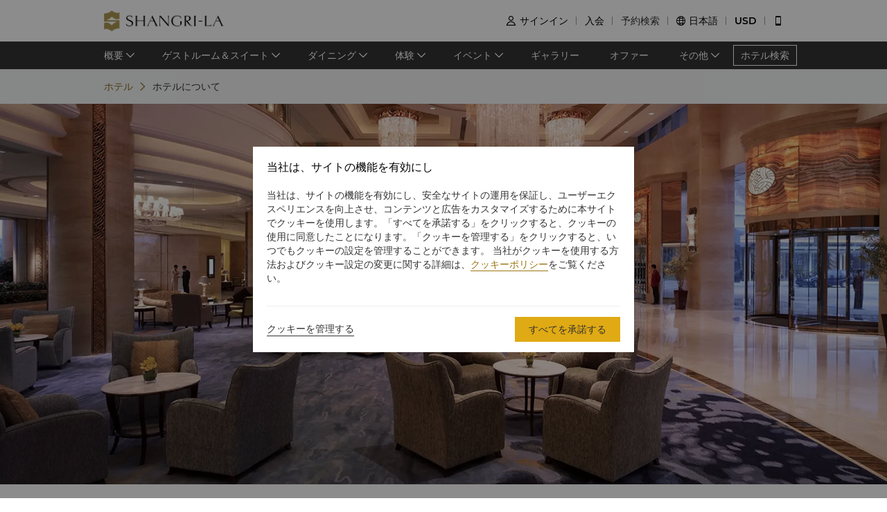

--- FILE ---
content_type: text/html; charset=utf-8
request_url: https://www.shangri-la.com/jp/guangzhou/shangrila/about/?exploreCity=explore-guangzhou&urlAlias=canton-fair
body_size: 33246
content:
<!DOCTYPE html><html dir="ltr" lang="jp"><head><meta charSet="utf-8"/><meta name="viewport" content="width=device-width, initial-scale=1, shrink-to-fit=no, maximum-scale=1.0, user-scalable=no, viewport-fit=cover"/><meta name="theme-color" content="#000000"/><link rel="canonical" href="https://www.shangri-la.com/jp/guangzhou/shangrila/about/"/><title>ホテル概要 シャングリ・ラ 広州</title><meta name="description" content="静かな輝きを放つ街 歴史ある川とモダンシティーの融合"/><meta name="next-head-count" content="6"/><meta charSet="utf-8"/><link href="//s.shangri-la.com/sl-fe-public/css/font_css/font_jp.v2.css" rel="stylesheet"/><link rel="shortcut icon" href="//s.shangri-la.com/sl-fe-public/imgs/favicon/favicon_shangrila2021.ico"/><script type="text/javascript" src="//s.shangri-la.com/sl-fe-public/js/consent_mode-0.0.13.js" async=""></script><script type="text/javascript" src="//s.shangri-la.com/sl-fe-public/js/entry_tracking-0.0.1.js" async=""></script><link rel="preload" href="/fe-static/sl-fe-revamp-prod/_next/static/css/552b41ff52f7b4bf.css" as="style"/><link rel="stylesheet" href="/fe-static/sl-fe-revamp-prod/_next/static/css/552b41ff52f7b4bf.css" data-n-g=""/><link rel="preload" href="/fe-static/sl-fe-revamp-prod/_next/static/css/4f2da64584c00353.css" as="style"/><link rel="stylesheet" href="/fe-static/sl-fe-revamp-prod/_next/static/css/4f2da64584c00353.css" data-n-p=""/><noscript data-n-css=""></noscript><script defer="" nomodule="" src="/fe-static/sl-fe-revamp-prod/_next/static/chunks/polyfills-c67a75d1b6f99dc8.js"></script><script src="/fe-static/sl-fe-revamp-prod/_next/static/chunks/webpack-3286e68dce8f5ee8.js" defer=""></script><script src="/fe-static/sl-fe-revamp-prod/_next/static/chunks/framework-09f3afa64952aba4.js" defer=""></script><script src="/fe-static/sl-fe-revamp-prod/_next/static/chunks/main-076d00b3e11c6d48.js" defer=""></script><script src="/fe-static/sl-fe-revamp-prod/_next/static/chunks/pages/_app-dd7ab3a6d1237ae4.js" defer=""></script><script src="/fe-static/sl-fe-revamp-prod/_next/static/chunks/2895-46d66ba49f7181f9.js" defer=""></script><script src="/fe-static/sl-fe-revamp-prod/_next/static/chunks/5121-f44081dcf9c3c3f9.js" defer=""></script><script src="/fe-static/sl-fe-revamp-prod/_next/static/chunks/234-dc1fff603d692bbb.js" defer=""></script><script src="/fe-static/sl-fe-revamp-prod/_next/static/chunks/pages/%5BcityAlias%5D/%5BhotelAlias%5D/about-873afd7a74bf4010.js" defer=""></script><script src="/fe-static/sl-fe-revamp-prod/_next/static/revamp-fGZ2oTEwj2pUkby-8sUMv/_buildManifest.js" defer=""></script><script src="/fe-static/sl-fe-revamp-prod/_next/static/revamp-fGZ2oTEwj2pUkby-8sUMv/_ssgManifest.js" defer=""></script></head><body class="text-font dirltr SHANGRILA"><div class="RichText_richText__awchv">
            <script type="text/javascript">          
                !(function(c,b,d,a){c[a]||(c[a]={});c[a].config={pid:"do7pu71w5a@30cfce22e34d589",appType:"web",imgUrl:"https://arms-retcode.aliyuncs.com/r.png?",behavior:false,
        enableSPA:true,useFmp:true,environment:"prod"};with(b)with(body)with(insertBefore(createElement("script"),firstChild))setAttribute("crossorigin","",src=d)})(window,document,"https://retcode.alicdn.com/retcode/bl.js","__bl");
            </script>
          </div><div id="__next" data-reactroot=""><div class="RichText_richText__awchv">
            <script type="text/javascript">          
              wa = {"Language":"jp","SiteSection1":"Hotel","PageName":"Guangzhou:SLPG:Hotel About Page","SiteSection2":"Hotel About","HotelCode":"SLPG","HotelBrand":"SHANGRILA"};
            </script>
          </div><main-layout><div class="sl-header-responsive-pc"><div class="sl-header-desktop sl-header-desktop-responsive"><div class="sl-header-desktop-wrap text-font"><div class="sl-header-desktop-logo"><a class="sl-header-link adobe-link sl-header-desktop-logo-link" target="_self" href="//www.shangri-la.com/jp/guangzhou/shangrila/" data-track-location-id="top" data-track-button-name="header:sl-logo"><img src="//s.shangri-la.com/sl-fe-public/imgs/logo/header_logo_sh_en.png" class="sl-header-desktop-logo-image SHANGRILA jp"/></a></div><div class="sl-header-desktop-opt text-medium"><div class="sl-header-desktop-user"><div class="sl-header-desktop-user-icon"><span class="sl-ui-icon"><em class="slicon"></em></span></div><div></div></div><div class="sl-header-desktop-register"><span class="sl-header-desktop-register-link adobe-link" data-track-location-id="top" data-track-button-name="header:join-now"></span></div><div class="sl-header-desktop-order"><div><a class="sl-header-link adobe-link " target="_blank" data-track-location-id="top" data-track-button-name="header:find-reservations"><span></span></a></div></div><div class="sl-ui-dropdown-trigger"><span class="sl-ui-icon"><em class="slicon"></em></span> <span></span></div><div><div class="sl-ui-dropdown-trigger">USD</div></div></div></div></div></div><div class="sl-header-responsive-mobile"><div class="sl-header-mobile"><div class="sl-header-mobile-wrap"><div class="sl-header-mobile-logo"><a class="sl-header-link adobe-link sl-header-mobile-logo-link" target="_self" href="//www.shangri-la.com/jp/guangzhou/shangrila/" data-track-location-id="top" data-track-button-name="header:sl-logo"><img src="//s.shangri-la.com/sl-fe-public/imgs/logo/header_logo_sh_en.png" class="sl-header-mobile-logo-image SHANGRILA jp"/></a></div><div class="sl-header-mobile-opt"><div class="adobe-link" data-track-location-id="top" data-track-button-name="header:signin"><span class="sl-ui-icon"><em class="slicon"></em></span></div><div class="adobe-link" data-track-location-id="top" data-track-button-name="header:find-reservations"><span class="sl-ui-icon"><em class="slicon"></em></span></div><div class="adobe-link" data-track-location-id="top" data-track-button-name="header:menu"><span class="sl-ui-icon"><em class="slicon"></em></span></div></div></div></div></div><nav class="bg-color-333 h-40px relative hidden sm:block"><div class="h-full overflow-hidden"><ul class="flex flex-row items-center h-full mx-auto w-tb"><div class="flex-1"></div><a class=" inline-flex justify-center items-center h-30px px-10px whitespace-no-wrap border-solid border-1px border-color-fff text-color-fff hover:text-color-fff text-medium" href="/jp/find-a-hotel/">ホテル検索</a></ul></div></nav><div class="Breadcrumb_container__O7svU hidden sm:block"><div class="mx-auto w-tb whitespace-no-wrap"><div class="ant-breadcrumb"><span><span class="ant-breadcrumb-link"><a href="/jp/guangzhou/shangrila/"><span>ホテル</span></a></span><span class="ant-breadcrumb-separator"><span class="Breadcrumb_separator__2kist"></span></span></span><span><span class="ant-breadcrumb-link"><span>ホテルについて</span></span><span class="ant-breadcrumb-separator"><span class="Breadcrumb_separator__2kist"></span></span></span></div></div></div><div><main class="bg-color-bg-gray sm:bg-transparent overflow-hidden"><div class="sm:hidden relative z-1"><div class="h-50px bg-color-fff relative flex justify-center items-center sm:hidden"><span class="MobileBack_iconBack__fSzge py-10px px-15px absolute left-0"></span><span class="text-st line-clamp-1 px-30px">ホテルについて</span></div></div><div class="-mt-50px"><div class="HotelAboutBanner_wrap__pNZ9l"><div class="ant-carousel"><div class="slick-slider slick-initialized"><div class="slick-list"><div class="slick-track" style="width:100%;left:0%"><div data-index="0" class="slick-slide slick-active slick-current" tabindex="-1" aria-hidden="false" style="outline:none;width:100%"><div><div class="HotelAboutBanner_carouselItem__YY9Uw" tabindex="-1" style="width:100%;display:inline-block"><div class="HotelAboutBanner_carouselContent__pvogR flex flex-col justify-center items-center relative h-375px bg-cover bg-center" style="background-image:url(&quot;https://sitecore-cd.shangri-la.com/-/media/Shangri-La/guangzhou_shangrila/settings/about/Hotel-Lobby-1920-X-940.jpg&quot;)"><div class="hidden absolute w-10/12 h-12 sm:h-16 bg-gray-200 opacity-75 max-w-lw"></div></div></div></div></div></div></div></div></div><h1 class=" absolute top-50% left-50% transform -translate-x-1/2 -translate-y-1/2 w-full text-p-tit sm:text-36px sm:leading-48px text-center text-white tracking-wide title-regular">シャングリ・ラストーリー</h1></div></div><div class="sm:max-w-lw mx-auto"><div class="relative mx-30px -mt-55px sm:mt-0 mb-10px"><div class=" bg-white flex flex-col items-center text-center p-15px -mx-15px sm:pt-60px sm:pb-30px"><h1 class="text-p-tit sm:text-28px sm:leading-38px mt-2 title-regular line-clamp-2 max-w-790px">静かな輝きを放つ街</h1><h2 class="text-lg sm:text-20px sm:leading-28px font-normal m-2 sm:m-4 title-regular max-w-790px">歴史ある川とモダンシティーの融合</h2><div style="max-height:115px" class="overflow-hidden transition-max-height duration-200 ease-in-out"><div class="overflow-hidden max-w-790px text-color-333"><div class="HotelIntro_hotelInfoHTML__aAf21">ホテルの敷地内に一歩踏み入れると、緑豊かな樹木や噴水に囲まれる静かなサンクチュアリーに包まれる。
しばらくの間、ゆったりとしたスペースのゲストルームで一休みする。快適で利便性の良く、ディーテールまでこだわったデザインの部屋の床から天井までの窓から、珠江や活気ある市街地のスカイラインを一望できる。
くつろぎの空間、シャングリ・ラ ホテル広州へようこそ。</div></div></div></div></div><div class="relative mx-15px my-10px"><div class="HotelContentCard_wrap__3ucgM HotelContentCard_reverse__BmdAY"><h2 class="sm:hidden text-22px leading-30px my-20px px-15px text-center title-regular max-w-310px line-clamp-2">サービスと施設</h2><div class="px-15px flex flex-col justify-center w-full sm:w-1/2 h-full"><img src="https://sitecore-cd.shangri-la.com/-/media/Shangri-La/guangzhou_shangrila/about/about_hotel_overview/Service-And-Facility.jpg" alt="" width="100%"/></div><div class="flex flex-col items-center sm:items-start px-15px sm:w-1/2 sm:p-30px"><h2 class="HotelContentCard_title-sm__lQdqd title-regular">サービスと施設</h2><div class="HotelContentCard_html__NZ43Y max-h-138px my-20px overflow-hidden text-m leading-relaxed line-clamp-4">シャングリ・ラ ホテル 広州では、充実したサービスでゲストの皆様のくつろぎのひとときをサポートいたします。
こちらに掲載されていないサービスや施設につきましては、当ホテルのスタッフまでお気軽にお問合せください。
施設&nbsp;

    ビジネスセンター
    会議設備
    バリアフリー施設
    禁煙ルーム
    駐車場
    フロントのセーフティボックス

サービス&nbsp;

    スイートでのバトラーサービス
    無料靴磨きサービス
    クリーニング

お子様連れ&nbsp;

    託児所

交通&amp;トラベル&nbsp;&nbsp;

    ホテル・空港間の送迎
    レンタカー
    タクシー・リムジンサービス
    ツアーデスク

ショップ&nbsp;

    フラワーショップ
    両替カウンター
    ギフトショップ

飲食&nbsp;

    レストラン5軒
    ロビーコート

ビジネスセンター&nbsp;&nbsp;
シャングリ・ラ ホテル 広州のビジネスセンターでは、経験豊富な専門チームがゲストの皆様をサポートいたします。以下のサービスと設備をご用意しています。
施設&nbsp;&nbsp;

    会議室
    ホライゾンラウンジでの重役用会議室

サービス&nbsp;&nbsp;

    宅配サービス
    有線/無線ブロードバンドインターネット接続（無料）

設備&nbsp;&nbsp;

    携帯電話レンタル
    機材レンタル
    ファックス
    コピーサービス
    プリント/スキャン/ファイリングサービス
    秘書サービス
    翻訳/通訳サービス
</div><a class="ALink_link__RacPH adobe-link HotelContentCard_btn__qex7G" target="_self" href="/jp/guangzhou/shangrila/about/services-facilities" data-track-button-name="Click_hotel_aboutpage_services-facilities">さらに詳しく</a></div></div></div><div class="relative mx-15px my-10px"><div class="HotelContentCard_wrap__3ucgM "><h2 class="sm:hidden text-22px leading-30px my-20px px-15px text-center title-regular max-w-310px line-clamp-2">受賞歴</h2><div class="px-15px flex flex-col justify-center w-full sm:w-1/2 h-full"><img src="https://sitecore-cd.shangri-la.com/-/media/Shangri-La/guangzhou_shangrila/settings/about/Hotel-Lobby-1920-X-940.jpg" alt="" width="100%"/></div><div class="flex flex-col items-center sm:items-start px-15px sm:w-1/2 sm:p-30px"><h2 class="HotelContentCard_title-sm__lQdqd title-regular">受賞歴</h2><div class="HotelContentCard_html__NZ43Y max-h-138px my-20px overflow-hidden text-m leading-relaxed line-clamp-4">We are honored to receive worldwide recognition for our legendary Asian hospitality.
Here&nbsp;are our recent awards:

    Forbes Travel Guide Recommend Hotel - Forbes Travel Guide 2025
    Dianping Must Stay Listed Hotels - Dianping 2025
    Guangzhou - Quality Business Hotel for Elites - Ctrip 2024
    Dianping Must Stay Listed Hotels - Dianping 2024
    Alibaba Best Service Experience Hotel - Alibaba 2024
    Forbes Travel Guide Recommend Hotel - Forbes Travel Guide 2023
    Luxury Hotel Rankings - Shangri-La Guangzhou - C-trip 2022
    Keep Kind Hotel in Environmental Protection - Match Well 2022
    Best Business Hotel - Conde Nast Traveler 2015
    Best MICE Hotel - Guangzhou Daily/Cantonese Media/Cantonese Business Alliance 2015&nbsp;&nbsp;
    China's Top 100 Hotels in 2015 - China Travel Awards&nbsp;by&nbsp;Travel+Leisure Magazine 2015&nbsp;
    Certificate of Excellence for the Year 2015 - Dao Dao TripAdvisor China 2015&nbsp;
    Guangzhou Area Top Executive Lounge - Hurun Presidential Awards by&nbsp;Hurun Report 2015&nbsp;
    Top 100 Hotels in China - Travel+Leisure (China) 2014&nbsp;
    Certificate of Excellence for the Year 2014 - Dao Dao TripAdvisor China 2014
    Expedia Insider's Select Award - Expedia 2013
    Certificate of Excellence for the Year 2013 - Dao Dao TripAdvisor China 2013
    Top Executive Suite in Guangzhou - Hurun President Award by Hurun Report 2013&nbsp;
    Best Green Hotels of China - 8th China Hotel Starlights Awards 2013
    The Most Popular Hotel Brand - Guangzhou International Travel Fair 2013
    Top 35 Hotels in China -&nbsp;Conde Nast Traveler (USA) 2012
    Best Meeting &amp; Conventions Hotel in Guangzhou -&nbsp;TTG China&nbsp;Travel Award 2009-2012
    Certificate of Excellence for the Year 2012 - TripAdvisor&rsquo;s Travelers&rsquo; Choice Award 2012
    Top 100 Hotels in China -&nbsp;Travel+Leisure (China)&nbsp;2012
    Best Business Hotel - Tourism Awards, Travel and Leisure 2011 &amp; 2012
    Best Business Hotel - Gold List Award of China Tourism&nbsp;National Geographic Traveler (China)&nbsp;2012
    Best Business Hotel in Guangzhou and Shenzhen - Gold List Award of China Tourism&nbsp;National Geographic Traveler (China)&nbsp;2011
    Best Luxury Hotel -&nbsp;South Metropolis Daily&nbsp;Jin Yi Awards 2010 &amp; 2011

For more details or other press enquiries, please contact our Director of Communications:
Juno Zhu
<a href="/cdn-cgi/l/email-protection#244e514a4b0a5e4c5164574c454a43564d0948450a474b49"><span class="__cf_email__" data-cfemail="f9938c9796d783918cb98a9198979e8b90d49598d79a9694">[email&#160;protected]</span></a>
Tel: (86 20) 8917 6306</div><a class="ALink_link__RacPH adobe-link HotelContentCard_btn__qex7G" target="_self" href="/jp/guangzhou/shangrila/about/awards" data-track-button-name="Click_hotel_aboutpage_awards">さらに詳しく</a></div></div></div><div class="relative mx-15px my-10px"><div class="HotelContentCard_wrap__3ucgM HotelContentCard_reverse__BmdAY"><h2 class="sm:hidden text-22px leading-30px my-20px px-15px text-center title-regular max-w-310px line-clamp-2">持続可能な開発</h2><div class="px-15px flex flex-col justify-center w-full sm:w-1/2 h-full"><img src="https://sitecore-cd.shangri-la.com/-/media/Shangri-La/guangzhou_shangrila/about/corporate-social-responsibility/20230310_SLPG_CSRBanner.jpg" alt="" width="100%"/></div><div class="flex flex-col items-center sm:items-start px-15px sm:w-1/2 sm:p-30px"><h2 class="HotelContentCard_title-sm__lQdqd title-regular">持続可能な開発</h2><div class="HotelContentCard_html__NZ43Y max-h-138px my-20px overflow-hidden text-m leading-relaxed line-clamp-4">シャングリ・ラ グループは、世界各地の著名な環境や未開拓な地域で事業を展開しています。新たな地域に事業を拡大する際、地域のリーダーやコミュニティと協力し、経済的機会と共に社会価値の創出に注力しています。持続可能な開発とCSRは、主に以下5分野に重点を置いています：コミュニティ参加、環境・生物多様性、人材育成、持続可能なサプライチェーン、健康・安全。</div><a class="ALink_link__RacPH adobe-link HotelContentCard_btn__qex7G" target="_self" href="/jp/guangzhou/shangrila/about/corporate-social-responsibility" data-track-button-name="Click_hotel_aboutpage_CSR">さらに詳しく</a></div></div></div><div class="relative mx-15px my-10px"><div class="HotelContentCard_wrap__3ucgM "><h2 class="sm:hidden text-22px leading-30px my-20px px-15px text-center title-regular max-w-310px line-clamp-2">エクスペリエンス</h2><div class="px-15px flex flex-col justify-center w-full sm:w-1/2 h-full"><img src="https://sitecore-cd.shangri-la.com/-/media/Shangri-La/guangzhou_shangrila/about/Explore-GZ/230310_SLPG_nightGZoverview.jpg" alt="" width="100%"/></div><div class="flex flex-col items-center sm:items-start px-15px sm:w-1/2 sm:p-30px"><h2 class="HotelContentCard_title-sm__lQdqd title-regular">エクスペリエンス</h2><div class="HotelContentCard_html__NZ43Y max-h-138px my-20px overflow-hidden text-m leading-relaxed line-clamp-4">貿易港として千年以上の歴史を持つ広州は、近代中国で先駆けて世界に門戸を開いた都市のひとつとして知られています。
広東省と珠江デルタは世界の工場として製造業が盛んであり、企業の数も年々増えています。4月と10月の年に2回行われる広東フェアには国内外からの出展者やバイヤーが何百万人と訪れます。
また、国際的拠点である香港へ電車でわずか2時間という立地も魅力です。
インナーサークルに掲載されているデスティネーションインフォメーションは<a href="https://innercircle.shangri-la.com/jp/destinations/guangzhou/duplicate-of-duplicate-of-duplicate-of-居心地のよい街/south-gate-ascent.html" target="_blank" title="こちら">こちら</a>からご覧いただけます。</div><a class="ALink_link__RacPH adobe-link HotelContentCard_btn__qex7G" target="_self" href="/jp/guangzhou/shangrila/about/local-guide" data-track-button-name="Click_hotel_aboutpage_local-guide">さらに詳しく</a></div></div></div><div class="relative mx-15px my-10px"><div class="HotelContentCard_wrap__3ucgM HotelContentCard_reverse__BmdAY"><h2 class="sm:hidden text-22px leading-30px my-20px px-15px text-center title-regular max-w-310px line-clamp-2">アクセス</h2><div class="px-15px flex flex-col justify-center w-full sm:w-1/2 h-full"><img src="https://sitecore-cd.shangri-la.com/-/media/Shangri-La/guangzhou_shangrila/AboutHotelMapDirection/251215_SLPG_MapBanner.jpg" alt="" width="100%"/></div><div class="flex flex-col items-center sm:items-start px-15px sm:w-1/2 sm:p-30px"><h2 class="HotelContentCard_title-sm__lQdqd title-regular">アクセス</h2><div class="HotelContentCard_html__NZ43Y max-h-138px my-20px overflow-hidden text-m leading-relaxed line-clamp-4">シャングリ・ラ ホテル 広州は、白雲国際空港から車で約45分、広州九龍エクスプレス線が通る広州東駅から30分、中国中心部の主要都市と北部の主要都市を結ぶ超高速鉄道が通る広州南駅から30分の距離にございます。</div><a class="ALink_link__RacPH adobe-link HotelContentCard_btn__qex7G" target="_self" href="/jp/guangzhou/shangrila/about/map-directions" data-track-button-name="Click_hotel_aboutpage_map-directions">さらに詳しく</a></div></div></div></div><div class="bg-color-fff sm:bg-color-e0 py-40px sm:py-25px"><div class="w-full"><div class="w-auto max-w-lw sm:mx-auto mx-20px"><div class="flex flex-col sm:text-color-666 mx-auto sm:flex-row"><div class="sm:hidden text-s mb-30px"><div class="flex flex-row items-center justify-between"><div class="flex-1"><h1 class="text-st">住所</h1><div class="RichText_richText__awchv HotelFooterInfo_hotelAddress__9h3VD">510308 1 Hui Zhan Dong Road, Hai Zhu District, Guangzhou</div></div><div class="h-40px w-1px mx-20px bg-color-f0"></div><div class="cursor-pointer"><a class="ALink_link__RacPH" href="//m.shangri-la.com/jp/touch/map?hotelCode=SLPG&amp;brand=SHANGRILA"><div class=" px-15px py-10px HotelFooterInfo_icon-address__yqFcU"></div></a></div></div></div><div class="sm:hidden text-s mb-30px"><div class="flex flex-row items-center justify-between"><div class="flex-1"><h1 class="text-st">電話番号</h1><p>(86 20) 8917 8888</p></div><div class="h-40px w-1px mx-20px bg-color-f0"></div><div class="cursor-pointer"><div class=" px-15px py-10px HotelFooterInfo_icon-phone__U86VO"></div></div></div></div><div class="hidden sm:block text-s mb-30px sm:mb-0 sm:w-1/3 sm:pl-10px HotelFooterInfo_margin-right__mWCJL"><h1 class="text-st mb-20px">シャングリ・ラ 広州</h1><p><label class="font-medium">住所<!-- -->: </label><div class="RichText_richText__awchv HotelFooterInfo_hotelAddress__9h3VD">510308 1 Hui Zhan Dong Road, Hai Zhu District, Guangzhou</div></p><p class="mt-5px"><label class="font-medium">電話番号<!-- -->: </label><a class="ALink_link__RacPH ALink_brand__hbcNi HotelFooterInfo_phone__p_TBW">(86 20) 8917 8888</a></p><p><label class="font-medium">メールアドレス<!-- -->: </label><a class="ALink_link__RacPH ALink_brand__hbcNi"><span class="__cf_email__" data-cfemail="fa89968a9dba89929b949d8893d7969bd4999597">[email&#160;protected]</span></a></p></div><div class="text-s mb-30px sm:mb-0 sm:w-1/3 sm:pl-10px HotelFooterInfo_margin-right__mWCJL"><h1 class="text-st sm:mb-20px">チェックイン / チェックアウト</h1><p>シャングリ・ラでのご滞在をお楽しみください。</p><p>チェックイン/アウトの時間は以下のとおりです。</p></div><div class="text-s sm:mb-0 sm:w-1/3 sm:pl-10px"><h1 class="text-st sm:mb-20px">お支払い方法</h1><p>対象プラットフォームでご利用可能なオンライン決済方法: </p><p class="mt-2"><span class="HotelFooterInfo_payments__g7mCd HotelFooterInfo_AMEX__SF3as"></span><span class="HotelFooterInfo_payments__g7mCd HotelFooterInfo_CHINAUNIONPAY__Mqgpz"></span><span class="HotelFooterInfo_payments__g7mCd HotelFooterInfo_DINERS___ipvp"></span><span class="HotelFooterInfo_payments__g7mCd HotelFooterInfo_JCB__4VZfq"></span><span class="HotelFooterInfo_payments__g7mCd HotelFooterInfo_MASTERCARD__gSPfi"></span><span class="HotelFooterInfo_payments__g7mCd HotelFooterInfo_VISA__l0928"></span><span class="HotelFooterInfo_payments__g7mCd HotelFooterInfo_ALIPAY__zSWI4"></span><span class="HotelFooterInfo_payments__g7mCd HotelFooterInfo_WECHATPAY__RlotS"></span></p></div></div></div></div></div></main></div><footer class=""><div id="sl-footer" class="sl-footer responsive"><div class="topBlock bgHotel"><div class="content"><div class="sectionList margin25"><div class="linkList" data-index="0"><div class="linkTitle">ご予約</div><div class="linkMobileTitle"><div class="title">ご予約</div><span class="icon"><svg width="14" height="14" viewBox="0 0 256 256" xmlns="http://www.w3.org/2000/svg"><defs><style></style></defs><path d="M128.014 200.572L3.838 76.425a13.26 13.26 0 0 1-3.81-10.95c.339-2.907 1.58-5.673 3.81-7.874 2.23-2.23 4.995-3.5 7.902-3.81 3.867-.452 7.93.818 10.922 3.81l105.324 105.323L233.281 57.602c2.145-2.145 4.826-3.415 7.648-3.754 3.952-.536 8.129.706 11.177 3.754 2.906 2.906 4.176 6.773 3.838 10.583a13.136 13.136 0 0 1-3.838 8.24L128.014 200.573z" fill="#ffffff"></path></svg></span></div><div class="linkListContainer"><ul class="ul"><a class="link" href="https://www.shangri-la.com/jp/find-a-hotel/">目的地</a><a class="link" href="https://www.shangri-la.com/jp/corporate/golden-circle/online-services/reservations-query/">ご予約の検索</a><a class="link" href="https://www.shangri-la.com/jp/corporate/meetings-events/">ミーティング＆イベント</a><a class="link" href="https://www.shangri-la.com/jp/restaurants-bars/">レストラン＆バー</a></ul></div></div><div class="linkList" data-index="1"><div class="linkTitle">シャングリ・ラ サークル</div><div class="linkMobileTitle"><div class="title">シャングリ・ラ サークル</div><span class="icon"><svg width="14" height="14" viewBox="0 0 256 256" xmlns="http://www.w3.org/2000/svg"><defs><style></style></defs><path d="M128.014 200.572L3.838 76.425a13.26 13.26 0 0 1-3.81-10.95c.339-2.907 1.58-5.673 3.81-7.874 2.23-2.23 4.995-3.5 7.902-3.81 3.867-.452 7.93.818 10.922 3.81l105.324 105.323L233.281 57.602c2.145-2.145 4.826-3.415 7.648-3.754 3.952-.536 8.129.706 11.177 3.754 2.906 2.906 4.176 6.773 3.838 10.583a13.136 13.136 0 0 1-3.838 8.24L128.014 200.573z" fill="#ffffff"></path></svg></span></div><div class="linkListContainer"><ul class="ul"><a class="link" href="https://www.shangri-la.com/jp/corporate/golden-circle/">プログラム概要</a><a class="link" href="https://www.shangri-la.com/jp/corporate/golden-circle/joingc/">シャングリ・ラ サークルに入会</a><a class="link" href="https://www.shangri-la.com/jp/corporate/golden-circle/online-services/account-summary/">私のアカウント</a><a class="link" href="https://www.shangri-la.com/jp/corporate/golden-circle/faq/enrolment-termination/">よくあるお問合せや質問</a><a class="link" href="https://www.shangri-la.com/jp/corporate/golden-circle/contact-us/">SLCに関するお問い合わせ </a></ul></div></div><div class="linkList" data-index="2"><div class="linkTitle">シャングリ・ラ グループ</div><div class="linkMobileTitle"><div class="title">シャングリ・ラ グループ</div><span class="icon"><svg width="14" height="14" viewBox="0 0 256 256" xmlns="http://www.w3.org/2000/svg"><defs><style></style></defs><path d="M128.014 200.572L3.838 76.425a13.26 13.26 0 0 1-3.81-10.95c.339-2.907 1.58-5.673 3.81-7.874 2.23-2.23 4.995-3.5 7.902-3.81 3.867-.452 7.93.818 10.922 3.81l105.324 105.323L233.281 57.602c2.145-2.145 4.826-3.415 7.648-3.754 3.952-.536 8.129.706 11.177 3.754 2.906 2.906 4.176 6.773 3.838 10.583a13.136 13.136 0 0 1-3.838 8.24L128.014 200.573z" fill="#ffffff"></path></svg></span></div><div class="linkListContainer"><ul class="ul"><a class="link" href="https://www.shangri-la.com/group/our-story/">シャングリ・ラ グループについて</a><a class="link" href="https://www.shangri-la.com/jp/brand/">シャングリ・ラ ブランド</a><a class="link" href="http://www.shangri-la.com/corporate/shangrila-centre/">シャングリ・ラ センター</a><a class="link" href="https://www.shangri-la.com/group/our-businesses/investment-properties">レジデンス</a><a class="link" href="https://www.shangri-la.com/group/contact-us/">お問い合わせ</a></ul></div></div><div class="linkList extra" data-index="2"><div class="linkTitle invisible">シャングリ・ラ グループ</div><div class="linkMobileTitle hidden"><div class="title">シャングリ・ラ グループ</div><span class="icon"><svg width="14" height="14" viewBox="0 0 256 256" xmlns="http://www.w3.org/2000/svg"><defs><style></style></defs><path d="M128.014 200.572L3.838 76.425a13.26 13.26 0 0 1-3.81-10.95c.339-2.907 1.58-5.673 3.81-7.874 2.23-2.23 4.995-3.5 7.902-3.81 3.867-.452 7.93.818 10.922 3.81l105.324 105.323L233.281 57.602c2.145-2.145 4.826-3.415 7.648-3.754 3.952-.536 8.129.706 11.177 3.754 2.906 2.906 4.176 6.773 3.838 10.583a13.136 13.136 0 0 1-3.838 8.24L128.014 200.573z" fill="#ffffff"></path></svg></span></div><div class="linkListContainer"><ul class="ul"><a class="link" href="https://www.shangri-la.com/group/investors/">投資家の皆さま</a><a class="link" href="https://www.shangri-la.com/group/careers/">採用情報</a><a class="link" href="https://www.shangri-la.com/group/our-story/community-and-social-impact">企業の社会的責任</a><a class="link" href="https://www.shangri-la.com/group/media/">ニュース</a></ul></div></div></div><div class="secondPart"><div class="downLoadHeader"><span class="downLoadTitle">Shangri-La Circle App</span>  <a href="https://www.shangri-la.com/jp/corporate/shangrilacircle/mobile/">さらに詳しく</a></div><div class="sl-footer-richtext downLoadRichText">宿泊、食事、買物を どこでも</div><div class="downloadEntry"><img class="qrCode" src="https://sitecore-cd.shangri-la.com/-/media/mobile-app/241024_APP_QRCode_bottom_and_middle.png" width="84" height="84" alt="qrCode"/><div class="downloadMarket"><a class="appStore" href="https://at.umeng.com/Cyi4Dy" data-track-location-id="footer" data-track-button-name="appestore:apple"><img width="114" height="32" src="https://sitecore-cd.shangri-la.com/-/media/Shangri-La/header_footer/App-Store.png" alt="appStoreImage"/></a><a class="appStore" href="https://at.umeng.com/rS9nKv" data-track-location-id="footer" data-track-button-name="appestore:google"><img width="114" height="32" src="https://sitecore-cd.shangri-la.com/-/media/Shangri-La/header_footer/Google-Play-Icon.png" alt="googleStoreImage"/></a><a class="appStore harmonyOS" data-track-location-id="footer" data-track-button-name="appestore:harmony" href=""><img width="114" height="32" src="https://sitecore-cd.shangri-la.com/-/media/s360_app/footer_HarmonyOS2.png" alt="harmonyOS"/></a></div>  <div class="downloadMarket"><a class="appStore apkDownload" data-track-location-id="footer" data-track-button-name="appestore:apkAndroid" href="https://appdownload.shangri-la.com/shangrila_APK_ANDROID"><img width="114" height="32" src="https://sitecore-cd.shangri-la.com/-/media/Shangri-La/header_footer/footerandroidAPK2x.png" alt="apkAndroidImage"/></a><a class="appStore apkDownload" data-track-location-id="footer" data-track-button-name="appestore:harmony" href=""><img width="114" height="32" src="https://sitecore-cd.shangri-la.com/-/media/s360_app/footer_HarmonyOS2.png" alt="harmonyOS"/></a></div></div><div class="social-wrap"><div class="social"><a class="media" href="https://www.instagram.com/shangrilahotels/"><img class="mediaImg" src="https://sitecore-cd.shangri-la.com/-/media/Shangri-La/header_footer/Instagram.png" alt="mediaIcon0"/></a><a class="media" href="https://www.facebook.com/shangrila"><img class="mediaImg" src="https://sitecore-cd.shangri-la.com/-/media/Shangri-La/header_footer/Facebook.png" alt="mediaIcon1"/></a><a class="media" href="#!"><img class="mediaImg" src="https://sitecore-cd.shangri-la.com/-/media/Shangri-La/header_footer/WeChat.png" alt="mediaIcon2"/></a><a class="media" href="https://weibo.com/shangrila"><img class="mediaImg" src="https://sitecore-cd.shangri-la.com/-/media/Shangri-La/header_footer/Weibo.png" alt="mediaIcon3"/></a></div></div></div></div></div><div class="brandLogoContainer"><div type="normal" class="brandLogo"><div class="logo"><img src="https://sitecore-cd.shangri-la.com/-/media/Shangri-La/header_footer/251023/SLC_EN.png" alt="Brand logo 1" class="logoImg"/></div><div class="logo"><img src="https://sitecore-cd.shangri-la.com/-/media/Shangri-La/header_footer/251023/Shangri-La_EN.png" alt="Brand logo 2" class="logoImg"/></div><div class="logo"><img src="https://sitecore-cd.shangri-la.com/-/media/Shangri-La/header_footer/251023/Signatures_Stacked_EN.png" alt="Brand logo 3" class="logoImg"/></div><div class="logo"><img src="https://sitecore-cd.shangri-la.com/-/media/Shangri-La/header_footer/251023/Kerry_EN.png" alt="Brand logo 4" class="logoImg"/></div><div class="logo"><img src="https://sitecore-cd.shangri-la.com/-/media/Shangri-La/header_footer/251023/JEN_EN.png" alt="Brand logo 5" class="logoImg"/></div><div class="logo"><img src="https://sitecore-cd.shangri-la.com/-/media/Shangri-La/header_footer/251023/Traders_EN.png" alt="Brand logo 6" class="logoImg"/></div></div></div><div class="bottomLink"><a class="bottomALink" href="https://www.shangri-la.com/jp/corporate/policies-pledges/">プライバシーポリシー<span class="bottomALinkAfter">|</span></a><a class="bottomALink" href="https://www.shangri-la.com/jp/corporate/terms-conditions/">利用規約<span class="bottomALinkAfter">|</span></a><a class="bottomALink" href="https://www.shangri-la.com/group/safety-and-security">セキュリティ<span class="bottomALinkAfter">|</span></a><a class="bottomALink" href="https://www.shangri-la.com/jp/landing/supplier-code-of-conduct/">サプライヤーの行動規範<span class="bottomALinkAfter">|</span></a><a class="bottomALink" href="https://www.shangri-la.com/jp/landing/cyber-security/">サイバーセキュリティ</a></div><div class="icpLicense"><div class="sl-footer-richtext noUnderline">© 2026 Shangri-La International Hotel Management Ltd. All Rights Reserved. <a href="http://beian.miit.gov.cn/" target="_blank">ICP license: 17055189</a></div></div></div></footer></main-layout></div><script data-cfasync="false" src="/cdn-cgi/scripts/5c5dd728/cloudflare-static/email-decode.min.js"></script><script id="__NEXT_DATA__" type="application/json">{"props":{"pageProps":{"wa":{"PageName":"Guangzhou:SLPG:Hotel About Page","SiteSection1":"Hotel","SiteSection2":"Hotel About","Language":"jp","HotelCode":"SLPG","HotelBrand":"SHANGRILA"},"theme":"SHANGRILA","initialState":{"@@dva":0,"hotel":{"briefs":{"guangzhou_shangrila":{"hotelId":"EC0E5C44-E903-4313-87A0-B3F3A0079BDD","hotelName":"シャングリ・ラ 広州","hotelNameEn":"Shangri-La Guangzhou","hotelCode":"SLPG","address":"510308 1 Hui Zhan Dong Road, Hai Zhu District, Guangzhou","telephone":"(86 20) 8917 8888","fax":"(86 20) 8917 8899","email":"slpg@shangri-la.com","latitude":"23.102736","longitude":"113.370123","lbsLatitude":"23.102736","lbsLongitude":"113.370123","brand":"SHANGRILA","hotelDescription":"静かな輝きを放つ街 歴史ある川とモダンシティーの融合","picture":"https://sitecore-cd-imgr.shangri-la.com/MediaFiles/A/E/8/{AE876793-0251-4F89-9F23-A2B71213BB9A}Hotel Exterior1.jpg","logoUrl":"https://sitecore-cd-imgr.shangri-la.com/MediaFiles/F/6/1/{F619D1E6-D2A5-4F82-B32D-4BB184A94D8C}SLPG-Stacked-EN-RGB.png","city":"広州","cityEn":"Guangzhou","country":"中国","countryEn":"China","timeZone":"+8","bannerBackgroundResources":[{"type":"Image","imageSourceUrl":"https://sitecore-cd-imgr.shangri-la.com/MediaFiles/A/E/8/{AE876793-0251-4F89-9F23-A2B71213BB9A}Hotel Exterior1.jpg","imageAltText":"","imageCaption":"Explore now","imageCaptionUrl":"https://www.shangri-la.com/en/guangzhou/shangrila/offers/","imageCaptionUrlNewWindow":false,"upperHeadLines":["Shangri-La Guangzhou","A Truly Urban Oasis in the Heart of the City"],"lowerHeadLines":[],"headLineUrl":"http://","videoWidthRatio":"4","videoHeightRatio":"3","videoMP4":"","videoOGG":"","videoWEBM":"","videoId":"","uploadedVideo":"","soundOn":false,"autoPlay":false,"videoScaling":"FullWidth","mobileImageUrl":""},{"type":"Image","imageSourceUrl":"https://sitecore-cd-imgr.shangri-la.com/MediaFiles/0/5/A/{05A02548-9D78-4F36-91BB-85B51C30570B}CNY Consecutive 1920x800.jpg","imageAltText":"","imageCaption":"Book Now","imageCaptionUrl":"https://www.shangri-la.com/en/guangzhou/shangrila/offer-detail/rooms-suites/2025cny-2n?WT.mc_id=SLPG_20260108_CN_OTHERS-DISPLAY-CAROUSEL_2026cny_EN-hotelpage-topbanner","imageCaptionUrlNewWindow":true,"upperHeadLines":["Welcoming a New Year of renewal and abundant blessings at Shangri-La","Enjoy the Consecutive Stay offer"],"lowerHeadLines":[],"headLineUrl":"http://","videoWidthRatio":"4","videoHeightRatio":"3","videoMP4":"","videoOGG":"","videoWEBM":"","videoId":"","uploadedVideo":"","publishTime":"2026-01-07 13:29:00+0800","expirationTime":"2026-03-03 23:30:00+0800","soundOn":false,"autoPlay":false,"videoScaling":"FullWidth","mobileImageUrl":""},{"type":"Image","imageSourceUrl":"https://sitecore-cd-imgr.shangri-la.com/MediaFiles/0/8/C/{08C1966A-A2D9-4986-8A39-D2B24541291C}1920x800.jpg","imageAltText":"","imageCaption":"Book Now","imageCaptionUrl":"https://www.shangri-la.com/en/guangzhou/shangrila/offer-detail/rooms-suites/family-fun-staycation-2/?WT.mc_id=SLPG​_20251202_CN_OTHERS-DISPLAY-CAROUSEL_2025winter_EN-hotelpage-topbanner","imageCaptionUrlNewWindow":true,"upperHeadLines":["A Journey into Winter Magic"],"lowerHeadLines":[],"headLineUrl":"http://","videoWidthRatio":"4","videoHeightRatio":"3","videoMP4":"","videoOGG":"","videoWEBM":"","videoId":"","uploadedVideo":"","publishTime":"2025-11-28 15:21:00+0800","expirationTime":"2026-02-28 23:30:00+0800","soundOn":false,"autoPlay":false,"videoScaling":"FullWidth","mobileImageUrl":"https://sitecore-cd-imgr.shangri-la.com/MediaFiles/4/9/F/{49FE8A80-2596-4D70-BDC0-F3383D65316A}800x750.jpg"},{"type":"Image","imageSourceUrl":"https://sitecore-cd-imgr.shangri-la.com/MediaFiles/F/F/D/{FFD6CC53-8CC7-45C2-ADA9-0927E9D2D7E5}Business Center.jpg","imageAltText":"","imageCaption":"Event and Activity","imageCaptionUrl":"https://www.shangri-la.com/cn/guangzhou/shangrila/meetings-events/","imageCaptionUrlNewWindow":true,"upperHeadLines":["シャングリ・ラ 広州","Design and enhance your event experiences with the very best of Shangri-La"],"lowerHeadLines":[],"headLineUrl":"http://","videoWidthRatio":"4","videoHeightRatio":"3","videoMP4":"","videoOGG":"","videoWEBM":"","videoId":"","uploadedVideo":"","publishTime":"2024-01-04 09:55:00+0800","expirationTime":"2026-12-31 09:55:00+0800","soundOn":false,"autoPlay":false,"videoScaling":"FullWidth","mobileImageUrl":""},{"type":"Image","imageSourceUrl":"https://sitecore-cd-imgr.shangri-la.com/MediaFiles/8/8/1/{881CB72A-8874-4B60-8943-68309D823784}200619_SLPG_Banner_SuperWingThemedRoomSuite.jpg","imageAltText":"","imageCaption":"","imageCaptionUrl":"https://www.shangri-la.com/jp/guangzhou/shangrila/offer-detail/rooms-suites/family-fun-staycation-2/?cid=SLPG_HOMEPAGE_TOP_CAROUSEL2_TACTICAL-HOTEL_ROOMS_JP-NA-RoomsSuites","imageCaptionUrlNewWindow":false,"upperHeadLines":["Super Wings Family Fun Staycation","Stay with Super Wings in our family themed room or suite"],"lowerHeadLines":[],"headLineUrl":"http://","videoWidthRatio":"4","videoHeightRatio":"3","videoMP4":"","videoOGG":"","videoWEBM":"","videoId":"","uploadedVideo":"","soundOn":false,"autoPlay":false,"videoScaling":"FullWidth","mobileImageUrl":""},{"type":"Image","imageSourceUrl":"https://sitecore-cd-imgr.shangri-la.com/MediaFiles/9/A/D/{9AD2A4D4-C260-4C2B-9C49-7E85759A1BA5}SEA 东南小馆.jpg","imageAltText":"","imageCaption":"Explore now","imageCaptionUrl":"https://www.shangri-la.com/jp/guangzhou/shangrila/dining/","imageCaptionUrlNewWindow":false,"upperHeadLines":["Global Cuisine","Enjoy the dining experience created by our skilled culinary talents"],"lowerHeadLines":[],"headLineUrl":"http://","videoWidthRatio":"4","videoHeightRatio":"3","videoMP4":"","videoOGG":"","videoWEBM":"","videoId":"","uploadedVideo":"","publishTime":"2023-12-08 15:45:00+0800","expirationTime":"2026-12-29 17:30:00+0800","soundOn":false,"autoPlay":false,"videoScaling":"FullWidth","mobileImageUrl":""}],"hotelAbout":{"pageTitle":"ホテル概要","headLine":"静かな輝きを放つ街 歴史ある川とモダンシティーの融合","content":"\u003cp\u003eホテルの敷地内に一歩踏み入れると、緑豊かな樹木や噴水に囲まれる静かなサンクチュアリーに包まれる。\u003c/p\u003e\n\u003cp\u003eしばらくの間、ゆったりとしたスペースのゲストルームで一休みする。快適で利便性の良く、ディーテールまでこだわったデザインの部屋の床から天井までの窓から、珠江や活気ある市街地のスカイラインを一望できる。\u003c/p\u003e\n\u003cp\u003eくつろぎの空間、シャングリ・ラ ホテル広州へようこそ。\u003c/p\u003e","images":["https://sitecore-cd-imgr.shangri-la.com/MediaFiles/F/4/C/{F4CEF768-A785-4A13-B459-7819588A5E85}Hotel Lobby 1920 X 940.jpg"],"url":"/jp/guangzhou/shangrila/about/","intro":"珠江の川岸に立つ市内の新しいビジネス・商業地区にあるシャングリ・ラ ホテル広州は、広東交易会に隣接し、主要のアトラクションやランドマーク、鉄道駅、空港まで行きやすいロケーションにございます。1,000平方メートルの屋外プールがある5,800 平方メートルの緑豊かな庭園やお子様向け施設など、市内でリラックスしたご滞在をお楽しみいただけます。","uspList":["珠江と都市の美しい景観を楽しめる704の客室、26戸のサービスアパートメントを完備。","6つのレストランとバー、うち2つはミシュラン「プレート」受賞の「夏宮」と「RIBS」です。","中国商品交易会会館から約300メートル離れています。"],"leadinText1":"静かな輝きを放つ街","leadinText2":"歴史ある川とモダンシティーの融合"},"paymentModes":"以下のカードをご利用いただけます：American Express, Diners Club, JCB, MasterCard, Visa, China UnionPay","paymentModeList":["AMEX","CHINAUNIONPAY","DINERS","JCB","MASTERCARD","VISA","ALIPAY","WECHATPAY"],"checkInCheckOut":"\u003cp\u003eチェックイン：14時\u003cbr/\u003eチェックアウト：12時\u003c/p\u003e\u003cp\u003eホライゾンクラブにご滞在の皆様は、18時までのレイトチェックアウトをご利用いただけます。\u003c/p\u003e","weatherList":[],"minLengthOfStay":1,"languages":["English","Chinese","Japanese"],"privacyPolicy":"","privacyUrl":"/jp/guangzhou/shangrila/privacy-policy/","hotelTerms":"","termsUrl":"/jp/guangzhou/shangrila/terms-conditions/","bookable":true,"pressRoom":"/jp/guangzhou/shangrila/press-room/","hotelClose":false,"extraFeeNote":"注意：大人2名様とお子様1名以上の場合は、お子様の人数と年齢をご記入ください。ご家族全員が同じお部屋でご滞在できるよう手配いたします。同室で手配ができない場合はお知らせいたします。","guestRoomNum":"704","cityAlias":"guangzhou","hotelAlias":"shangrila","canIndex":false,"overseasHotel":false,"showBoutiquePortal":false,"supportParkingTime":"18:00","hotelNotice":{"title":"最新情報","content":"\u003cp\u003e\u003cspan\u003e福を転じて春を迎え、駿が新しく進む。2026年新春の団円宴、現在好評販売中です。詳しくは（86 20）8917 6327までお気軽にお問い合わせください。 \u003c/span\u003e\u003c/p\u003e","teaser":"福を転じて春を迎え、駿が新しく進む。2026年新春の団円宴、現在好評販売中です。詳しくは（86 20）8917 6327までお気軽にお問い合わせください。"},"hotel":"シャングリ・ラ 広州"}},"contentMap":{"guangzhou_shangrila":{"AboutHotelOverview":[{"name":"Your Shangri-La Story","templateName":"AboutHotelOverview","itemId":"98F30F439FE64B179094ED2881D56B47","metaDisable":false,"urlAlias":"overview","depth":3,"parent":{"name":"about","templateName":"Section_d58c4c606fa34eb3a3de8f9659d15fce","itemId":"4945C79D27EC4822BF0559857985687C","depth":2}}],"THAboutHotelOverview":[],"KHAboutHotelOverview":[],"AboutHotelGeneral":[{"name":"Awards","templateName":"AboutHotelGeneral","itemId":"72C52631AFE6469DAE67D5525CD119EA","metaDisable":false,"urlAlias":"overview","depth":4,"parent":{"name":"awards","templateName":"Folder_SL","itemId":"F9A5E88941F340E39463E7D4557F8589","metaDisable":false,"depth":3}},{"name":"Sustainability","templateName":"AboutHotelGeneral","itemId":"CF8C616B35F246C682564510C3758AD0","metaDisable":false,"urlAlias":"overview","depth":4,"parent":{"name":"corporate-social-responsibility","templateName":"Folder_SL","itemId":"0B8BDFE452F64ADAB06BE8812D805D60","metaDisable":false,"depth":3}},{"name":"Explore Guangzhou","templateName":"AboutHotelGeneral","itemId":"20FF68BB910D41289875B3825B70D1DA","metaDisable":false,"urlAlias":"overview","depth":4,"parent":{"name":"local-guide","templateName":"Folder_SL","itemId":"0B31B962608F47BE8BC391AEE232E23D","metaDisable":false,"depth":3}},{"name":"Arts  and  Culture","templateName":"AboutHotelGeneral","itemId":"BC5FCD989EC84B0182E180A5B90C1399","metaDisable":false,"urlAlias":"arts-culture","depth":5,"parent":{"name":"explore-guangzhou","templateName":"Folder_SL","itemId":"D3BC5B0B33F1438B87F55E822622CD84","metaDisable":false,"depth":4}},{"name":"Attractions","templateName":"AboutHotelGeneral","itemId":"AEA20645384744499BAD75AA3150E7E9","metaDisable":false,"urlAlias":"attractions","depth":5,"parent":{"name":"explore-guangzhou","templateName":"Folder_SL","itemId":"D3BC5B0B33F1438B87F55E822622CD84","metaDisable":false,"depth":4}},{"name":"Canton Fair Guangzhou","templateName":"AboutHotelGeneral","itemId":"9E32788B1AC04AFBAB9C72E32810C081","metaDisable":false,"urlAlias":"canton-fair","depth":5,"parent":{"name":"explore-guangzhou","templateName":"Folder_SL","itemId":"D3BC5B0B33F1438B87F55E822622CD84","metaDisable":false,"depth":4}},{"name":"Nature","templateName":"AboutHotelGeneral","itemId":"F77145E914904BD7AA15ADEBA6E3F2E9","metaDisable":false,"urlAlias":"nature","depth":5,"parent":{"name":"explore-guangzhou","templateName":"Folder_SL","itemId":"D3BC5B0B33F1438B87F55E822622CD84","metaDisable":false,"depth":4}},{"name":"Shopping","templateName":"AboutHotelGeneral","itemId":"146F93B90BDC444DB96C00248599D5D7","metaDisable":false,"urlAlias":"shopping","depth":5,"parent":{"name":"explore-guangzhou","templateName":"Folder_SL","itemId":"D3BC5B0B33F1438B87F55E822622CD84","metaDisable":false,"depth":4}},{"name":"Management","templateName":"AboutHotelGeneral","itemId":"36D0925AF45140908DB99AC009A1053D","metaDisable":true,"urlAlias":"overview","depth":4,"parent":{"name":"management","templateName":"Folder_SL","itemId":"3F00A2E1F2AC4A20B5B5FDAD98F0124A","metaDisable":false,"depth":3}},{"name":"Services  and  Facilities","templateName":"AboutHotelGeneral","itemId":"EB0151FB7FD94E218D960467F6E5A28A","metaDisable":false,"urlAlias":"overview","depth":4,"parent":{"name":"services-facilities","templateName":"Folder_SL","itemId":"9D4CD50C90904475B55842F79C4926E9","metaDisable":false,"depth":3}}],"AboutHotelMapDirection":[{"name":"Map  and  Directions","templateName":"AboutHotelMapDirection","itemId":"F15A68264BD845DBBE156DC80DED9CC4","metaDisable":false,"urlAlias":"overview","depth":4,"parent":{"name":"map-directions","templateName":"Folder_SL","itemId":"AA3F37DDA6C94ABBB04847ADCE634B99","metaDisable":false,"depth":3}}]}},"mapData":{},"mapBrief":null,"currencyExchangeMap":{},"currencyTotal":[]}},"initialApolloState":{"Navigation:712EFF4CA780414A82C4B4526935504F":{"__typename":"Navigation","id":"712EFF4CA780414A82C4B4526935504F","mainMenu":{"__typename":"TextField","editable":"メインメニュー"},"rightBtn":{"__typename":"LinkField","target":"","text":"","url":"","anchor":""},"navigationItem":{"__typename":"MultilistField","targetItems":[{"__typename":"NavigationLink","showMobileNavigation":{"__typename":"CheckboxField","editable":"1"},"showWebsiteNavigation":{"__typename":"CheckboxField","editable":"1"},"adobeTrack":{"__typename":"TextField","editable":"hotel-resort"},"dropdown":{"__typename":"CheckboxField","editable":""},"linkNavigation":{"__typename":"LinkField","target":"","text":"ホテルズ＆リゾーツ","url":"https://www.shangri-la.com/jp/find-a-hotel/","anchor":""},"mutiList":{"__typename":"MultilistField","targetItems":[]}},{"__typename":"NavigationLink","showMobileNavigation":{"__typename":"CheckboxField","editable":"1"},"showWebsiteNavigation":{"__typename":"CheckboxField","editable":"1"},"adobeTrack":{"__typename":"TextField","editable":"offer"},"dropdown":{"__typename":"CheckboxField","editable":""},"linkNavigation":{"__typename":"LinkField","target":"","text":"オファー","url":"https://www.shangri-la.com/jp/offers/","anchor":""},"mutiList":{"__typename":"MultilistField","targetItems":[]}},{"__typename":"NavigationLink","showMobileNavigation":{"__typename":"CheckboxField","editable":""},"showWebsiteNavigation":{"__typename":"CheckboxField","editable":"1"},"adobeTrack":{"__typename":"TextField","editable":""},"dropdown":{"__typename":"CheckboxField","editable":"1"},"linkNavigation":{"__typename":"LinkField","target":"","text":"体験","url":"http://","anchor":""},"mutiList":{"__typename":"MultilistField","targetItems":[{"__typename":"NavigationLink","adobeTrack":{"__typename":"TextField","editable":"wedding-celebration"},"linkNavigation":{"__typename":"LinkField","target":"","text":"ウェディング＆セレブレーション","url":"https://www.shangri-la.com/jp/corporate/weddings-celebrations/","anchor":""}},{"__typename":"NavigationLink","adobeTrack":{"__typename":"TextField","editable":"meeting-event"},"linkNavigation":{"__typename":"LinkField","target":"","text":"ミーティング＆イベント","url":"https://www.shangri-la.com/jp/corporate/meetings-events/","anchor":""}},{"__typename":"NavigationLink","adobeTrack":{"__typename":"TextField","editable":"family-experiences"},"linkNavigation":{"__typename":"LinkField","target":"","text":"家族で楽しめる体験","url":"https://www.shangri-la.com/en/landing/family-homepage/","anchor":""}},{"__typename":"NavigationLink","adobeTrack":{"__typename":"TextField","editable":""},"linkNavigation":{"__typename":"LinkField","target":"_blank","text":"クエスターズリワード","url":"https://www.shangri-la.com/jp/corporate/famex/dashboard/","anchor":""}},{"__typename":"NavigationLink","adobeTrack":{"__typename":"TextField","editable":"slg-sustainability"},"linkNavigation":{"__typename":"LinkField","target":"","text":"持続可能な旅","url":"https://www.shangri-la.com/group/sustainability/","anchor":""}}]}},{"__typename":"NavigationLink","showMobileNavigation":{"__typename":"CheckboxField","editable":"1"},"showWebsiteNavigation":{"__typename":"CheckboxField","editable":"1"},"adobeTrack":{"__typename":"TextField","editable":"restaurant-bar"},"dropdown":{"__typename":"CheckboxField","editable":""},"linkNavigation":{"__typename":"LinkField","target":"","text":"レストラン＆バー","url":"https://www.shangri-la.com/jp/restaurants-bars/","anchor":""},"mutiList":{"__typename":"MultilistField","targetItems":[]}},{"__typename":"NavigationLink","showMobileNavigation":{"__typename":"CheckboxField","editable":"1"},"showWebsiteNavigation":{"__typename":"CheckboxField","editable":"1"},"adobeTrack":{"__typename":"TextField","editable":"shangrilacircle"},"dropdown":{"__typename":"CheckboxField","editable":""},"linkNavigation":{"__typename":"LinkField","target":"","text":"シャングリ・ラ サークル","url":"https://www.shangri-la.com/jp/corporate/shangrilacircle/","anchor":""},"mutiList":{"__typename":"MultilistField","targetItems":[]}},{"__typename":"NavigationLink","showMobileNavigation":{"__typename":"CheckboxField","editable":"1"},"showWebsiteNavigation":{"__typename":"CheckboxField","editable":"1"},"adobeTrack":{"__typename":"TextField","editable":"sl-eboutique"},"dropdown":{"__typename":"CheckboxField","editable":""},"linkNavigation":{"__typename":"LinkField","target":"","text":"Shangri-La Boutique","url":"https://boutique.shangri-la.com/?WT.mc_id=__SLEB_REFERRAL_SLWEBSITE_ALWAYSON_MENU-BUTTON__JP","anchor":""},"mutiList":{"__typename":"MultilistField","targetItems":[]}},{"__typename":"NavigationLink","showMobileNavigation":{"__typename":"CheckboxField","editable":"1"},"showWebsiteNavigation":{"__typename":"CheckboxField","editable":""},"adobeTrack":{"__typename":"TextField","editable":"family-experiences-mobile"},"dropdown":{"__typename":"CheckboxField","editable":""},"linkNavigation":{"__typename":"LinkField","target":"","text":"家族で楽しめる体験","url":"https://www.shangri-la.com/en/landing/family-homepage/","anchor":""},"mutiList":{"__typename":"MultilistField","targetItems":[]}},{"__typename":"NavigationLink","showMobileNavigation":{"__typename":"CheckboxField","editable":"1"},"showWebsiteNavigation":{"__typename":"CheckboxField","editable":""},"adobeTrack":{"__typename":"TextField","editable":""},"dropdown":{"__typename":"CheckboxField","editable":""},"linkNavigation":{"__typename":"LinkField","target":"_blank","text":"クエスターズリワード","url":"https://www.shangri-la.com/jp/corporate/famex/dashboard/","anchor":""},"mutiList":{"__typename":"MultilistField","targetItems":[]}},{"__typename":"NavigationLink","showMobileNavigation":{"__typename":"CheckboxField","editable":"1"},"showWebsiteNavigation":{"__typename":"CheckboxField","editable":""},"adobeTrack":{"__typename":"TextField","editable":"meeting-event-mobile"},"dropdown":{"__typename":"CheckboxField","editable":""},"linkNavigation":{"__typename":"LinkField","target":"","text":"ミーティング＆イベント","url":"https://www.shangri-la.com/jp/corporate/meetings-events/","anchor":""},"mutiList":{"__typename":"MultilistField","targetItems":[]}}]}},"ROOT_QUERY":{"__typename":"Query","item({\"path\":\"/sitecore/content/Shangri-La/settings/Shangrila/Navigation/Global Navigation\"})":{"__ref":"Navigation:712EFF4CA780414A82C4B4526935504F"},"item({\"path\":\"/sitecore/content/Shangri-La/settings/Shangrila/Global Footer\"})":{"__ref":"GlobalFooter:74F8BCE74E654342A00EBE8AF455F048"},"item({\"path\":\"/sitecore/content/Shangri-La/settings/Shangrila/Global Header\"})":{"__ref":"GlobalHeader:7404A56B4EFA4B1888BDB96D301DE3C3"},"item({\"path\":\"/sitecore/content/Home/lego/lego Dictionary/profileYearMonth\"})":{"__ref":"DictionaryEntry:8AD9501F39FE5412BC31767433613FA0"},"item({\"path\":\"/sitecore/content/Home/lego/lego Dictionary/profileCheckIn\"})":{"__ref":"DictionaryEntry:BB3925583CFD55929019EDB13205E183"},"item({\"path\":\"/sitecore/content/Home/lego/lego Dictionary/profileCheckOut\"})":{"__ref":"DictionaryEntry:53AB861FD9BA5E31B2F22315BFFEE118"},"item({\"path\":\"/sitecore/content/Home/lego/lego Dictionary/profileAddress\"})":{"__ref":"DictionaryEntry:1AA7D2B66DB551BE9CBF184BADC2A4AE"},"item({\"path\":\"/sitecore/content/Home/lego/lego Dictionary/profileTel\"})":{"__ref":"DictionaryEntry:64F2B82E87B25E6290DAFDF0E73F51FC"},"item({\"path\":\"/sitecore/content/Home/lego/lego Dictionary/headerRetry\"})":{"__ref":"DictionaryEntry:9CD900C826FD57668D5B4E6DD8AD9114"},"item({\"path\":\"/sitecore/content/Home/lego/lego Dictionary/dialogLoading\"})":{"__ref":"DictionaryEntry:8D82D971DB955D748BE1FB9393C4367E"},"item({\"path\":\"/sitecore/content/Home/lego/lego Dictionary/headerLanguage\"})":{"__ref":"DictionaryEntry:7662A14F58FE50EAB65740A82E2766C5"},"item({\"path\":\"/sitecore/content/Home/lego/lego Dictionary/headerCurrency\"})":{"__ref":"DictionaryEntry:D10CE398349D5DC887F22E329208F9A9"},"item({\"path\":\"/sitecore/content/Home/lego/lego Dictionary/mainMenu\"})":{"__ref":"DictionaryEntry:FF7FC5DFDD954E1386A28DA39BCF4D6D"},"item({\"path\":\"/sitecore/content/Home/lego/lego Dictionary/more\"})":{"__ref":"DictionaryEntry:163C5FC4C2B7402C95827D30C8B88072"},"item({\"path\":\"/sitecore/content/Home/lego/lego Dictionary/dialogYes\"})":{"__ref":"DictionaryEntry:152716C4E7775C1CB14C31553F6D7640"},"item({\"path\":\"/sitecore/content/Home/lego/lego Dictionary/dialogNo\"})":{"__ref":"DictionaryEntry:933E3D392D6C5CD8A87139C6496B11E0"},"item({\"path\":\"/sitecore/content/Home/lego/lego Dictionary/dialogLogoutConfirm\"})":{"__ref":"DictionaryEntry:299B86E33E584394BA30A878571C84E7"},"item({\"path\":\"98F30F439FE64B179094ED2881D56B47\"})":{"__ref":"AboutHotelOverview:98F30F439FE64B179094ED2881D56B47"},"item({\"path\":\"72C52631AFE6469DAE67D5525CD119EA\"})":{"__ref":"AboutHotelGeneral:72C52631AFE6469DAE67D5525CD119EA"},"item({\"path\":\"CF8C616B35F246C682564510C3758AD0\"})":{"__ref":"AboutHotelGeneral:CF8C616B35F246C682564510C3758AD0"},"item({\"path\":\"20FF68BB910D41289875B3825B70D1DA\"})":{"__ref":"AboutHotelGeneral:20FF68BB910D41289875B3825B70D1DA"},"item({\"path\":\"EB0151FB7FD94E218D960467F6E5A28A\"})":{"__ref":"AboutHotelGeneral:EB0151FB7FD94E218D960467F6E5A28A"},"item({\"path\":\"F15A68264BD845DBBE156DC80DED9CC4\"})":{"__ref":"AboutHotelMapDirection:F15A68264BD845DBBE156DC80DED9CC4"}},"GlobalFooter:74F8BCE74E654342A00EBE8AF455F048":{"__typename":"GlobalFooter","id":"74F8BCE74E654342A00EBE8AF455F048","sectionsList":{"__typename":"MultilistField","targetItems":[{"__typename":"FooterSection","sectionName":{"__typename":"TextField","value":"ご予約"},"sectionLinks":{"__typename":"MultilistField","count":4,"targetItems":[{"__typename":"NavigationLink","name":"Our Destinations","linkNavigation":{"__typename":"LinkField","target":"","text":"目的地","url":"https://www.shangri-la.com/jp/find-a-hotel/","anchor":""}},{"__typename":"NavigationLink","name":"Find a Reservation","linkNavigation":{"__typename":"LinkField","target":"","text":"ご予約の検索","url":"https://www.shangri-la.com/jp/corporate/golden-circle/online-services/reservations-query/","anchor":""}},{"__typename":"NavigationLink","name":"Meetings Events","linkNavigation":{"__typename":"LinkField","target":"","text":"ミーティング＆イベント","url":"https://www.shangri-la.com/jp/corporate/meetings-events/","anchor":""}},{"__typename":"NavigationLink","name":"Restaurant Bars","linkNavigation":{"__typename":"LinkField","target":"","text":"レストラン＆バー","url":"https://www.shangri-la.com/jp/restaurants-bars/","anchor":""}}]}},{"__typename":"FooterSection","sectionName":{"__typename":"TextField","value":"シャングリ・ラ サークル"},"sectionLinks":{"__typename":"MultilistField","count":5,"targetItems":[{"__typename":"NavigationLink","name":"Programme Overview","linkNavigation":{"__typename":"LinkField","target":"","text":"プログラム概要","url":"https://www.shangri-la.com/jp/corporate/golden-circle/","anchor":""}},{"__typename":"NavigationLink","name":"Join SLC","linkNavigation":{"__typename":"LinkField","target":"","text":"シャングリ・ラ サークルに入会","url":"https://www.shangri-la.com/jp/corporate/golden-circle/joingc/","anchor":""}},{"__typename":"NavigationLink","name":"Account Overview","linkNavigation":{"__typename":"LinkField","target":"","text":"私のアカウント","url":"https://www.shangri-la.com/jp/corporate/golden-circle/online-services/account-summary/","anchor":""}},{"__typename":"NavigationLink","name":"FAQ","linkNavigation":{"__typename":"LinkField","target":"","text":"よくあるお問合せや質問","url":"https://www.shangri-la.com/jp/corporate/golden-circle/faq/enrolment-termination/","anchor":""}},{"__typename":"NavigationLink","name":"Contact Us","linkNavigation":{"__typename":"LinkField","target":"","text":"SLCに関するお問い合わせ ","url":"https://www.shangri-la.com/jp/corporate/golden-circle/contact-us/","anchor":""}}]}},{"__typename":"FooterSection","sectionName":{"__typename":"TextField","value":"シャングリ・ラ グループ"},"sectionLinks":{"__typename":"MultilistField","count":9,"targetItems":[{"__typename":"NavigationLink","name":"About Us","linkNavigation":{"__typename":"LinkField","target":"","text":"シャングリ・ラ グループについて","url":"https://www.shangri-la.com/group/our-story/","anchor":""}},{"__typename":"NavigationLink","name":"Our Hotel Brands","linkNavigation":{"__typename":"LinkField","target":"","text":"シャングリ・ラ ブランド","url":"https://www.shangri-la.com/jp/brand/","anchor":""}},{"__typename":"NavigationLink","name":"Shangri-La Centre","linkNavigation":{"__typename":"LinkField","target":"","text":"シャングリ・ラ センター","url":"http://www.shangri-la.com/corporate/shangrila-centre/","anchor":""}},{"__typename":"NavigationLink","name":"Residences","linkNavigation":{"__typename":"LinkField","target":"","text":"レジデンス","url":"https://www.shangri-la.com/group/our-businesses/investment-properties","anchor":""}},{"__typename":"NavigationLink","name":"Contact Us","linkNavigation":{"__typename":"LinkField","target":"","text":"お問い合わせ","url":"https://www.shangri-la.com/group/contact-us/","anchor":""}},{"__typename":"NavigationLink","name":"Investors","linkNavigation":{"__typename":"LinkField","target":"","text":"投資家の皆さま","url":"https://www.shangri-la.com/group/investors/","anchor":""}},{"__typename":"NavigationLink","name":"Careers","linkNavigation":{"__typename":"LinkField","target":"","text":"採用情報","url":"https://www.shangri-la.com/group/careers/","anchor":""}},{"__typename":"NavigationLink","name":"Global Citizenships","linkNavigation":{"__typename":"LinkField","target":"","text":"企業の社会的責任","url":"https://www.shangri-la.com/group/our-story/community-and-social-impact","anchor":""}},{"__typename":"NavigationLink","name":"News","linkNavigation":{"__typename":"LinkField","target":"","text":"ニュース","url":"https://www.shangri-la.com/group/media/","anchor":""}}]}}]},"icpLicense":{"__typename":"TextField","value":"© 2026 Shangri-La International Hotel Management Ltd. All Rights Reserved. \u003ca rel=\"noopener noreferrer\" href=\"http://beian.miit.gov.cn/\" rel=\"nofollow\" target=\"_blank\"\u003eICP license: 17055189\u003c/a\u003e"},"bottomLinks":{"__typename":"MultilistField","count":5,"targetItems":[{"__typename":"NavigationLink","name":"Privacy Policy","linkNavigation":{"__typename":"LinkField","target":"","text":"プライバシーポリシー","url":"https://www.shangri-la.com/jp/corporate/policies-pledges/","anchor":""}},{"__typename":"NavigationLink","name":"Terms Conditions","linkNavigation":{"__typename":"LinkField","target":"","text":"利用規約","url":"https://www.shangri-la.com/jp/corporate/terms-conditions/","anchor":""}},{"__typename":"NavigationLink","name":"Safety Security","linkNavigation":{"__typename":"LinkField","target":"","text":"セキュリティ","url":"https://www.shangri-la.com/group/safety-and-security","anchor":""}},{"__typename":"NavigationLink","name":"Supplier Code Of Conduct","linkNavigation":{"__typename":"LinkField","target":"","text":"サプライヤーの行動規範","url":"https://www.shangri-la.com/jp/landing/supplier-code-of-conduct/","anchor":""}},{"__typename":"NavigationLink","name":"Cyber Security","linkNavigation":{"__typename":"LinkField","target":"","text":"サイバーセキュリティ","url":"https://www.shangri-la.com/jp/landing/cyber-security/","anchor":""}}]},"bottomLinksForGC":{"__typename":"MultilistField","count":5,"targetItems":[{"__typename":"NavigationLink","name":"Cyber Security","linkNavigation":{"__typename":"LinkField","target":"","text":"サイバーセキュリティ","url":"https://www.shangri-la.com/jp/landing/cyber-security/","anchor":""}},{"__typename":"NavigationLink","name":"Privacy Policy","linkNavigation":{"__typename":"LinkField","target":"","text":"プライバシーポリシー","url":"https://www.shangri-la.com/jp/corporate/policies-pledges/","anchor":""}},{"__typename":"NavigationLink","name":"Safety Security","linkNavigation":{"__typename":"LinkField","target":"","text":"セキュリティ","url":"https://www.shangri-la.com/group/safety-and-security","anchor":""}},{"__typename":"NavigationLink","name":"Supplier Code Of Conduct","linkNavigation":{"__typename":"LinkField","target":"","text":"サプライヤーの行動規範","url":"https://www.shangri-la.com/jp/landing/supplier-code-of-conduct/","anchor":""}},{"__typename":"NavigationLink","name":"SLC Terms Conditions","linkNavigation":{"__typename":"LinkField","target":"","text":"利用規約","url":"https://www.shangri-la.com/jp/corporate/shangrilacircle/terms-conditions/","anchor":""}}]},"logosList":{"__typename":"MultilistField","targetItems":[{"__typename":"ImageLink","linkImage":{"__typename":"LinkField","target":"","text":"","url":"","anchor":""},"logoImage":{"__typename":"ImageField","src":"/-/media/Shangri-La/header_footer/251023/SLC_EN.png","title":"","name":"logoImage","alt":""}},{"__typename":"ImageLink","linkImage":{"__typename":"LinkField","target":"","text":"","url":"","anchor":""},"logoImage":{"__typename":"ImageField","src":"/-/media/Shangri-La/header_footer/251023/Shangri-La_EN.png","title":"","name":"logoImage","alt":"210422_slcom_en_Shangrila"}},{"__typename":"ImageLink","linkImage":{"__typename":"LinkField","target":"","text":"","url":"","anchor":""},"logoImage":{"__typename":"ImageField","src":"/-/media/Shangri-La/header_footer/251023/Signatures_Stacked_EN.png","title":"","name":"logoImage","alt":""}},{"__typename":"ImageLink","linkImage":{"__typename":"LinkField","target":"","text":"","url":"","anchor":""},"logoImage":{"__typename":"ImageField","src":"/-/media/Shangri-La/header_footer/251023/Kerry_EN.png","title":"","name":"logoImage","alt":""}},{"__typename":"ImageLink","linkImage":{"__typename":"LinkField","target":"","text":"","url":"","anchor":""},"logoImage":{"__typename":"ImageField","src":"/-/media/Shangri-La/header_footer/251023/JEN_EN.png","title":"","name":"logoImage","alt":""}},{"__typename":"ImageLink","linkImage":{"__typename":"LinkField","target":"","text":"","url":"","anchor":""},"logoImage":{"__typename":"ImageField","src":"/-/media/Shangri-La/header_footer/251023/Traders_EN.png","title":"","name":"logoImage","alt":""}}]},"appDownloads":{"__typename":"LookupField","targetItem":{"__typename":"Downloads","downloadTitle":{"__typename":"TextField","value":"Shangri-La Circle App"},"leadingText":{"__typename":"TextField","value":"宿泊、食事、買物を どこでも"},"qrCode":{"__typename":"ImageField","src":"/-/media/mobile-app/241024_APP_QRCode_bottom_and_middle.png","title":"","name":"qrCode","alt":""},"appStoreLink":{"__typename":"TextField","value":"https://at.umeng.com/Cyi4Dy"},"appStoreImage":{"__typename":"ImageField","src":"/-/media/Shangri-La/header_footer/App-Store.png","title":"","name":"appStoreImage","alt":""},"googleStoreLink":{"__typename":"TextField","value":"https://at.umeng.com/rS9nKv"},"googleStoreImage":{"__typename":"ImageField","src":"/-/media/Shangri-La/header_footer/Google-Play-Icon.png","title":"","name":"googleStoreImage","alt":""},"learnMore":{"__typename":"LinkField","target":"","text":"さらに詳しく","url":"https://www.shangri-la.com/jp/corporate/shangrilacircle/mobile/","anchor":""},"androidApkLink":{"__typename":"TextField","value":"https://appdownload.shangri-la.com/shangrila_APK_ANDROID"},"androidApkImage":{"__typename":"ImageField","src":"/-/media/Shangri-La/header_footer/footerandroidAPK2x.png","title":"","name":"androidApkImage","alt":""},"harmonyAndroidLink":{"__typename":"LinkField","target":"","text":"","url":"https://url.cloud.huawei.com/tENCVunpYc","anchor":""},"harmonyNextLink":{"__typename":"LinkField","target":"","text":"","url":"https://appgallery.huawei.com/app/detail?id=com.shangrila.harmonyphone","anchor":""},"harmonyIcon":{"__typename":"ImageField","src":"/-/media/s360_app/footer_HarmonyOS2.png","title":"","name":"harmonyIcon","alt":""}}},"mediaList":{"__typename":"MultilistField","targetItems":[{"__typename":"Media","mediaIcon":{"__typename":"ImageField","src":"/-/media/Shangri-La/header_footer/Instagram.png","title":"","name":"mediaIcon","alt":"instagram"},"downloads":{"__typename":"LinkField","target":"","text":"","url":"https://www.instagram.com/shangrilahotels/","anchor":""},"mediaPopup":{"__typename":"LookupField","targetItem":null},"adobeTrack":{"__typename":"TextField","value":""}},{"__typename":"Media","mediaIcon":{"__typename":"ImageField","src":"/-/media/Shangri-La/header_footer/Facebook.png","title":"","name":"mediaIcon","alt":"facebook"},"downloads":{"__typename":"LinkField","target":"","text":"","url":"https://www.facebook.com/shangrila","anchor":""},"mediaPopup":{"__typename":"LookupField","targetItem":null},"adobeTrack":{"__typename":"TextField","value":""}},{"__typename":"Media","mediaIcon":{"__typename":"ImageField","src":"/-/media/Shangri-La/header_footer/WeChat.png","title":"","name":"mediaIcon","alt":""},"downloads":{"__typename":"LinkField","target":"","text":"","url":"","anchor":""},"mediaPopup":{"__typename":"LookupField","targetItem":{"__typename":"Downloads","downloadTitle":{"__typename":"TextField","value":""},"leadingText":{"__typename":"TextField","value":""},"qrCode":{"__typename":"ImageField","src":null,"title":null,"name":"qrCode","alt":""}}},"adobeTrack":{"__typename":"TextField","value":""}},{"__typename":"Media","mediaIcon":{"__typename":"ImageField","src":"/-/media/Shangri-La/header_footer/Weibo.png","title":"","name":"mediaIcon","alt":"Weibo"},"downloads":{"__typename":"LinkField","target":"","text":"","url":"https://weibo.com/shangrila","anchor":""},"mediaPopup":{"__typename":"LookupField","targetItem":null},"adobeTrack":{"__typename":"TextField","value":""}}]}},"GlobalHeader:7404A56B4EFA4B1888BDB96D301DE3C3":{"__typename":"GlobalHeader","id":"7404A56B4EFA4B1888BDB96D301DE3C3","logoImage":{"__typename":"ImageField","src":"/-/media/Shangri-La/header_footer/Global_SLCHeaderLogo.png"},"logoImageWhite":{"__typename":"ImageField","src":"/-/media/Shangri-La/header_footer/Global_SLCHeaderLogo_White.png"},"logoUrl":{"__typename":"TextField","value":"https://www.shangri-la.com/jp/"},"loginText":{"__typename":"TextField","value":"サインイン"},"joinNowText":{"__typename":"TextField","value":"入会"},"findReservations":{"__typename":"TextField","value":"予約検索"},"myReservations":{"__typename":"TextField","value":"マイページ"},"myVouchers":{"__typename":"TextField","value":"バウチャー"},"myAccount":{"__typename":"TextField","value":"マイアカウント"},"points":{"__typename":"TextField","value":"ポイント"},"gcTier":{"__typename":"MultilistField","targetItems":[{"__typename":"GCTier","tierAlias":{"__typename":"TextField","value":"ゴールド"},"tierName":{"__typename":"TextField","value":"gold"},"tierCard":{"__typename":"ImageField","src":"/-/media/Shangri-La/golden-circle/tiers/Gold.png"}},{"__typename":"GCTier","tierAlias":{"__typename":"TextField","value":"ジェイド"},"tierName":{"__typename":"TextField","value":"jade"},"tierCard":{"__typename":"ImageField","src":"/-/media/Shangri-La/golden-circle/tiers/Jade.png"}},{"__typename":"GCTier","tierAlias":{"__typename":"TextField","value":"ダイヤモンド"},"tierName":{"__typename":"TextField","value":"diamond"},"tierCard":{"__typename":"ImageField","src":"/-/media/Shangri-La/golden-circle/tiers/Diamond.png"}}]},"languageList":{"__typename":"MultilistField","targetItems":[{"__typename":"LanguageModule","value":{"__typename":"TextField","value":"English"},"languageName":{"__typename":"TextField","value":"English"}},{"__typename":"LanguageModule","value":{"__typename":"TextField","value":"Chinese"},"languageName":{"__typename":"TextField","value":"简体中文"}},{"__typename":"LanguageModule","value":{"__typename":"TextField","value":"Japanese"},"languageName":{"__typename":"TextField","value":"日本語"}}]},"currencyList":{"__typename":"MultilistField","targetItems":[{"__typename":"Currency","currencyCode":{"__typename":"TextField","value":"CNY"},"currencyName":{"__typename":"TextField","value":"人民元"}},{"__typename":"Currency","currencyCode":{"__typename":"TextField","value":"USD"},"currencyName":{"__typename":"TextField","value":"米ドル"}},{"__typename":"Currency","currencyCode":{"__typename":"TextField","value":"GBP"},"currencyName":{"__typename":"TextField","value":"イギリス・ポンド"}},{"__typename":"Currency","currencyCode":{"__typename":"TextField","value":"SGD"},"currencyName":{"__typename":"TextField","value":"シンガポール・ドル"}},{"__typename":"Currency","currencyCode":{"__typename":"TextField","value":"HKD"},"currencyName":{"__typename":"TextField","value":"香港ドル"}},{"__typename":"Currency","currencyCode":{"__typename":"TextField","value":"AED"},"currencyName":{"__typename":"TextField","value":"ディルハム"}},{"__typename":"Currency","currencyCode":{"__typename":"TextField","value":"AUD"},"currencyName":{"__typename":"TextField","value":"オーストラリアドル"}},{"__typename":"Currency","currencyCode":{"__typename":"TextField","value":"BND"},"currencyName":{"__typename":"TextField","value":"ブルネイドル"}},{"__typename":"Currency","currencyCode":{"__typename":"TextField","value":"BRL"},"currencyName":{"__typename":"TextField","value":"ブラジル・レアル"}},{"__typename":"Currency","currencyCode":{"__typename":"TextField","value":"CAD"},"currencyName":{"__typename":"TextField","value":"カナダドル"}},{"__typename":"Currency","currencyCode":{"__typename":"TextField","value":"CHF"},"currencyName":{"__typename":"TextField","value":"スイスフラン"}},{"__typename":"Currency","currencyCode":{"__typename":"TextField","value":"DKK"},"currencyName":{"__typename":"TextField","value":"デンマーククローネ"}},{"__typename":"Currency","currencyCode":{"__typename":"TextField","value":"EUR"},"currencyName":{"__typename":"TextField","value":"ユーロ"}},{"__typename":"Currency","currencyCode":{"__typename":"TextField","value":"FJD"},"currencyName":{"__typename":"TextField","value":"フィジードル"}},{"__typename":"Currency","currencyCode":{"__typename":"TextField","value":"IDR"},"currencyName":{"__typename":"TextField","value":"インドネシア・ルピア"}},{"__typename":"Currency","currencyCode":{"__typename":"TextField","value":"INR"},"currencyName":{"__typename":"TextField","value":"インド･ルピー"}},{"__typename":"Currency","currencyCode":{"__typename":"TextField","value":"JPY"},"currencyName":{"__typename":"TextField","value":"日本円"}},{"__typename":"Currency","currencyCode":{"__typename":"TextField","value":"KRW"},"currencyName":{"__typename":"TextField","value":"韓国ウォン"}},{"__typename":"Currency","currencyCode":{"__typename":"TextField","value":"LKR"},"currencyName":{"__typename":"TextField","value":"スリランカルピー"}},{"__typename":"Currency","currencyCode":{"__typename":"TextField","value":"MMK"},"currencyName":{"__typename":"TextField","value":"ミャンマーチャット"}},{"__typename":"Currency","currencyCode":{"__typename":"TextField","value":"MNT"},"currencyName":{"__typename":"TextField","value":"モンゴル　トゥグルグ"}},{"__typename":"Currency","currencyCode":{"__typename":"TextField","value":"MYR"},"currencyName":{"__typename":"TextField","value":"マレーシア・リンギット"}},{"__typename":"Currency","currencyCode":{"__typename":"TextField","value":"NOK"},"currencyName":{"__typename":"TextField","value":"ノルウェークローネ"}},{"__typename":"Currency","currencyCode":{"__typename":"TextField","value":"NTD"},"currencyName":{"__typename":"TextField","value":"台湾ドル"}},{"__typename":"Currency","currencyCode":{"__typename":"TextField","value":"NZD"},"currencyName":{"__typename":"TextField","value":"ニュージーランドドル"}},{"__typename":"Currency","currencyCode":{"__typename":"TextField","value":"OMR"},"currencyName":{"__typename":"TextField","value":"オマーンリアル"}},{"__typename":"Currency","currencyCode":{"__typename":"TextField","value":"PHP"},"currencyName":{"__typename":"TextField","value":"フィリピン・ペソ"}},{"__typename":"Currency","currencyCode":{"__typename":"TextField","value":"PKR"},"currencyName":{"__typename":"TextField","value":"パキスタンルピー"}},{"__typename":"Currency","currencyCode":{"__typename":"TextField","value":"QAR"},"currencyName":{"__typename":"TextField","value":"カタールリヤル"}},{"__typename":"Currency","currencyCode":{"__typename":"TextField","value":"RUB"},"currencyName":{"__typename":"TextField","value":"ロシア・ルーブル"}},{"__typename":"Currency","currencyCode":{"__typename":"TextField","value":"SAR"},"currencyName":{"__typename":"TextField","value":"サウジリアル"}},{"__typename":"Currency","currencyCode":{"__typename":"TextField","value":"SCR"},"currencyName":{"__typename":"TextField","value":"セイシェルルピー"}},{"__typename":"Currency","currencyCode":{"__typename":"TextField","value":"SEK"},"currencyName":{"__typename":"TextField","value":"スウェーデンクローナ"}},{"__typename":"Currency","currencyCode":{"__typename":"TextField","value":"THB"},"currencyName":{"__typename":"TextField","value":"タイ・バーツ"}},{"__typename":"Currency","currencyCode":{"__typename":"TextField","value":"TRY"},"currencyName":{"__typename":"TextField","value":"トルコ・リラ"}},{"__typename":"Currency","currencyCode":{"__typename":"TextField","value":"ZAR"},"currencyName":{"__typename":"TextField","value":"南アフリカランド"}}]},"profileCard":{"__typename":"LookupField","targetItem":{"__typename":"ProfileCard_23cfe45de1e04eabac2ec61167d54fd9","welcomeBack":{"__typename":"TextField","value":"お帰りなさい"},"pointBalance":{"__typename":"TextField","value":"シャングリ・ラ サークル ポイント残高"},"staysTo":{"__typename":"TextField","value":"{0}までの滞在数"},"nightsTo":{"__typename":"TextField","value":"{0}必要な宿泊日数"},"tierPointsTo":{"__typename":"TextField","value":"{0}へのティアポイント"},"signOut":{"__typename":"TextField","value":"終了する"},"diamondTip":{"__typename":"TextField","value":"あなたの信頼と支持に感謝します!"},"profileCardLink":{"__typename":"MultilistField","targetItems":[{"__typename":"NavigationLink","name":"Dashboard Link","linkNavigation":{"__typename":"LinkField","target":"","text":"ダッシュボード","url":"https://www.shangri-la.com/jp/corporate/golden-circle/online-services/account-summary/","anchor":""},"adobeTrack":{"__typename":"TextField","editable":"dashboard"}},{"__typename":"NavigationLink","name":"GC Homepage Link","linkNavigation":{"__typename":"LinkField","target":"","text":"シャングリ・ラ サークル トップ","url":"https://www.shangri-la.com/jp/corporate/golden-circle/","anchor":""},"adobeTrack":{"__typename":"TextField","editable":"golden-circle-home"}}]}}},"reservationCard":{"__typename":"LookupField","targetItem":{"__typename":"MyReservationCard","upcomingReservation":{"__typename":"TextField","value":"宿泊予定の予約"},"viewAllReservation":{"__typename":"LinkField","url":"https://www.shangri-la.com/jp/corporate/golden-circle/online-services/reservations-list/","text":"すべての予約を見る"},"findAReservation":{"__typename":"LinkField","url":"https://www.shangri-la.com/jp/corporate/golden-circle/online-services/reservations-query/","text":"予約検索"},"noReservationCopy":{"__typename":"TextField","editable":"\u003cspan style=\"background-color: #f4f5f6; text-align: center; color: #333333;\"\u003e\u003cem\u003e宿泊予定のご予約はありません。\u003c/em\u003e\u003c/span\u003e"},"errorReservation":{"__typename":"TextField","value":"申し訳ございません。ご予約は表示できません。"}}},"appDownloads":{"__typename":"LookupField","targetItem":{"__typename":"Downloads","qrCode":{"__typename":"ImageField","src":"/-/media/mobile-app/241024_APP_QRCode_top_right.png"},"tipsText":{"__typename":"TextField","value":"APP中で見る"}}},"recommendationsTitle":{"__typename":"TextField","value":"あなたへのおすすめ情報"},"openRecommendations":{"__typename":"TextField","value":"オンにするとあなたへのおすすめ情報が表示されます"}},"DictionaryEntry:8AD9501F39FE5412BC31767433613FA0":{"__typename":"DictionaryEntry","id":"8AD9501F39FE5412BC31767433613FA0","phrase":{"__typename":"TextField","value":"{{year}}年{{month}}"}},"DictionaryEntry:BB3925583CFD55929019EDB13205E183":{"__typename":"DictionaryEntry","id":"BB3925583CFD55929019EDB13205E183","phrase":{"__typename":"TextField","value":"ご到着日"}},"DictionaryEntry:53AB861FD9BA5E31B2F22315BFFEE118":{"__typename":"DictionaryEntry","id":"53AB861FD9BA5E31B2F22315BFFEE118","phrase":{"__typename":"TextField","value":"ご出発日"}},"DictionaryEntry:1AA7D2B66DB551BE9CBF184BADC2A4AE":{"__typename":"DictionaryEntry","id":"1AA7D2B66DB551BE9CBF184BADC2A4AE","phrase":{"__typename":"TextField","value":"住所"}},"DictionaryEntry:64F2B82E87B25E6290DAFDF0E73F51FC":{"__typename":"DictionaryEntry","id":"64F2B82E87B25E6290DAFDF0E73F51FC","phrase":{"__typename":"TextField","value":"電話"}},"DictionaryEntry:9CD900C826FD57668D5B4E6DD8AD9114":{"__typename":"DictionaryEntry","id":"9CD900C826FD57668D5B4E6DD8AD9114","phrase":{"__typename":"TextField","value":"リトライ"}},"DictionaryEntry:8D82D971DB955D748BE1FB9393C4367E":{"__typename":"DictionaryEntry","id":"8D82D971DB955D748BE1FB9393C4367E","phrase":{"__typename":"TextField","value":"読み込んでいます"}},"DictionaryEntry:7662A14F58FE50EAB65740A82E2766C5":{"__typename":"DictionaryEntry","id":"7662A14F58FE50EAB65740A82E2766C5","phrase":{"__typename":"TextField","value":"言語"}},"DictionaryEntry:D10CE398349D5DC887F22E329208F9A9":{"__typename":"DictionaryEntry","id":"D10CE398349D5DC887F22E329208F9A9","phrase":{"__typename":"TextField","value":"通貨"}},"DictionaryEntry:FF7FC5DFDD954E1386A28DA39BCF4D6D":{"__typename":"DictionaryEntry","id":"FF7FC5DFDD954E1386A28DA39BCF4D6D","phrase":{"__typename":"TextField","value":"メインメニュー"}},"DictionaryEntry:163C5FC4C2B7402C95827D30C8B88072":{"__typename":"DictionaryEntry","id":"163C5FC4C2B7402C95827D30C8B88072","phrase":{"__typename":"TextField","value":"その他"}},"DictionaryEntry:152716C4E7775C1CB14C31553F6D7640":{"__typename":"DictionaryEntry","id":"152716C4E7775C1CB14C31553F6D7640","phrase":{"__typename":"TextField","value":"はい"}},"DictionaryEntry:933E3D392D6C5CD8A87139C6496B11E0":{"__typename":"DictionaryEntry","id":"933E3D392D6C5CD8A87139C6496B11E0","phrase":{"__typename":"TextField","value":"いいえ"}},"DictionaryEntry:299B86E33E584394BA30A878571C84E7":{"__typename":"DictionaryEntry","id":"299B86E33E584394BA30A878571C84E7","phrase":{"__typename":"TextField","value":"ログアウトしてもよろしいですか？"}},"AboutHotelContentItem:809F26FAB72646D2AF93BD080C4D293C":{"__typename":"AboutHotelContentItem","id":"809F26FAB72646D2AF93BD080C4D293C","description":{"__typename":"TextField","value":"\u003cp\u003eホテルの敷地内に一歩踏み入れると、緑豊かな樹木や噴水に囲まれる静かなサンクチュアリーに包まれる。\u003c/p\u003e\n\u003cp\u003eしばらくの間、ゆったりとしたスペースのゲストルームで一休みする。快適で利便性の良く、ディーテールまでこだわったデザインの部屋の床から天井までの窓から、珠江や活気ある市街地のスカイラインを一望できる。\u003c/p\u003e\n\u003cp\u003eくつろぎの空間、シャングリ・ラ ホテル広州へようこそ。\u003c/p\u003e"}},"AboutHotelOverview:98F30F439FE64B179094ED2881D56B47":{"__typename":"AboutHotelOverview","metaDisable":{"__typename":"CheckboxField","editable":"","boolValue":false},"id":"98F30F439FE64B179094ED2881D56B47","pageTitle":{"__typename":"TextField","value":"シャングリ・ラストーリー"},"bannerImagesGroup":{"__typename":"MultilistField","targetItems":[{"__typename":"C__Image_","mediaImage":{"__typename":"ImageField","src":"/-/media/Shangri-La/guangzhou_shangrila/settings/about/Hotel-Lobby-1920-X-940.jpg","description":""}}]},"leadInTextFirst":{"__typename":"TextField","value":"静かな輝きを放つ街"},"leadInTextSecond":{"__typename":"TextField","value":"歴史ある川とモダンシティーの融合"},"aboutHotelContentList":{"__typename":"MultilistField","targetItems":[{"__ref":"AboutHotelContentItem:809F26FAB72646D2AF93BD080C4D293C"}]}},"C__Image_:4E68CADE747B4A5394070C8DB04917E5":{"__typename":"C__Image_","id":"4E68CADE747B4A5394070C8DB04917E5","mediaImage":{"__typename":"ImageField","src":"/-/media/Shangri-La/guangzhou_shangrila/settings/about/Hotel-Lobby-1920-X-940.jpg","description":""}},"AboutHotelGeneral:72C52631AFE6469DAE67D5525CD119EA":{"__typename":"AboutHotelGeneral","metaDisable":{"__typename":"CheckboxField","editable":"","boolValue":false},"id":"72C52631AFE6469DAE67D5525CD119EA","urlAlias":{"__typename":"TextField","value":"overview","editable":"overview"},"pageTitle":{"__typename":"TextField","value":"受賞歴","editable":"受賞歴"},"navTitle":{"__typename":"TextField","editable":"受賞歴","value":"受賞歴"},"content":{"__typename":"TextField","value":"\u003cp\u003eWe are honored to receive worldwide recognition for our legendary Asian hospitality.\u003c/p\u003e\n\u003cp\u003eHere\u0026nbsp;are our recent awards:\u003c/p\u003e\n\u003cul\u003e\n    \u003cli\u003eForbes Travel Guide Recommend Hotel - Forbes Travel Guide 2025\u003c/li\u003e\n    \u003cli\u003eDianping Must Stay Listed Hotels - Dianping 2025\u003c/li\u003e\n    \u003cli\u003eGuangzhou - Quality Business Hotel for Elites - Ctrip 2024\u003c/li\u003e\n    \u003cli\u003eDianping Must Stay Listed Hotels - Dianping 2024\u003c/li\u003e\n    \u003cli\u003eAlibaba Best Service Experience Hotel - Alibaba 2024\u003c/li\u003e\n    \u003cli\u003eForbes Travel Guide Recommend Hotel - Forbes Travel Guide 2023\u003c/li\u003e\n    \u003cli\u003eLuxury Hotel Rankings - Shangri-La Guangzhou - C-trip 2022\u003c/li\u003e\n    \u003cli\u003eKeep Kind Hotel in Environmental Protection - Match Well 2022\u003c/li\u003e\n    \u003cli\u003eBest Business Hotel - Conde Nast Traveler 2015\u003c/li\u003e\n    \u003cli\u003eBest MICE Hotel - Guangzhou Daily/Cantonese Media/Cantonese Business Alliance 2015\u0026nbsp;\u0026nbsp;\u003c/li\u003e\n    \u003cli\u003eChina's Top 100 Hotels in 2015 - China Travel Awards\u0026nbsp;by\u0026nbsp;Travel+Leisure Magazine 2015\u0026nbsp;\u003c/li\u003e\n    \u003cli\u003eCertificate of Excellence for the Year 2015 - Dao Dao TripAdvisor China 2015\u0026nbsp;\u003c/li\u003e\n    \u003cli\u003eGuangzhou Area Top Executive Lounge - Hurun Presidential Awards by\u0026nbsp;Hurun Report 2015\u0026nbsp;\u003c/li\u003e\n    \u003cli\u003eTop 100 Hotels in China - Travel+Leisure (China) 2014\u0026nbsp;\u003c/li\u003e\n    \u003cli\u003eCertificate of Excellence for the Year 2014 - Dao Dao TripAdvisor China 2014\u003c/li\u003e\n    \u003cli\u003eExpedia Insider's Select Award - Expedia 2013\u003c/li\u003e\n    \u003cli\u003eCertificate of Excellence for the Year 2013 - Dao Dao TripAdvisor China 2013\u003c/li\u003e\n    \u003cli\u003eTop Executive Suite in Guangzhou - Hurun President Award by Hurun Report 2013\u0026nbsp;\u003c/li\u003e\n    \u003cli\u003eBest Green Hotels of China - 8th China Hotel Starlights Awards 2013\u003c/li\u003e\n    \u003cli\u003eThe Most Popular Hotel Brand - Guangzhou International Travel Fair 2013\u003c/li\u003e\n    \u003cli\u003eTop 35 Hotels in China -\u0026nbsp;Conde Nast Traveler (USA) 2012\u003c/li\u003e\n    \u003cli\u003eBest Meeting \u0026amp; Conventions Hotel in Guangzhou -\u0026nbsp;TTG China\u0026nbsp;Travel Award 2009-2012\u003c/li\u003e\n    \u003cli\u003eCertificate of Excellence for the Year 2012 - TripAdvisor\u0026rsquo;s Travelers\u0026rsquo; Choice Award 2012\u003c/li\u003e\n    \u003cli\u003eTop 100 Hotels in China -\u0026nbsp;Travel+Leisure (China)\u0026nbsp;2012\u003c/li\u003e\n    \u003cli\u003eBest Business Hotel - Tourism Awards, Travel and Leisure 2011 \u0026amp; 2012\u003c/li\u003e\n    \u003cli\u003eBest Business Hotel - Gold List Award of China Tourism\u0026nbsp;National Geographic Traveler (China)\u0026nbsp;2012\u003c/li\u003e\n    \u003cli\u003eBest Business Hotel in Guangzhou and Shenzhen - Gold List Award of China Tourism\u0026nbsp;National Geographic Traveler (China)\u0026nbsp;2011\u003c/li\u003e\n    \u003cli\u003eBest Luxury Hotel -\u0026nbsp;South Metropolis Daily\u0026nbsp;Jin Yi Awards 2010 \u0026amp; 2011\u003c/li\u003e\n\u003c/ul\u003e\n\u003cp\u003eFor more details or other press enquiries, please contact our Director of Communications:\u003c/p\u003e\n\u003cp\u003e\u003cstrong\u003eJuno Zhu\u003c/strong\u003e\u003cbr /\u003e\n\u003ca href=\"mailto:juno.zhu@shangri-la.com\"\u003ejuno.zhu@shangri-la.com\u003c/a\u003e\u003cbr /\u003e\nTel: (86 20) 8917 6306\u003c/p\u003e","editable":"\u003cp\u003eWe are honored to receive worldwide recognition for our legendary Asian hospitality.\u003c/p\u003e\n\u003cp\u003eHere\u0026nbsp;are our recent awards:\u003c/p\u003e\n\u003cul\u003e\n    \u003cli\u003eForbes Travel Guide Recommend Hotel - Forbes Travel Guide 2025\u003c/li\u003e\n    \u003cli\u003eDianping Must Stay Listed Hotels - Dianping 2025\u003c/li\u003e\n    \u003cli\u003eGuangzhou - Quality Business Hotel for Elites - Ctrip 2024\u003c/li\u003e\n    \u003cli\u003eDianping Must Stay Listed Hotels - Dianping 2024\u003c/li\u003e\n    \u003cli\u003eAlibaba Best Service Experience Hotel - Alibaba 2024\u003c/li\u003e\n    \u003cli\u003eForbes Travel Guide Recommend Hotel - Forbes Travel Guide 2023\u003c/li\u003e\n    \u003cli\u003eLuxury Hotel Rankings - Shangri-La Guangzhou - C-trip 2022\u003c/li\u003e\n    \u003cli\u003eKeep Kind Hotel in Environmental Protection - Match Well 2022\u003c/li\u003e\n    \u003cli\u003eBest Business Hotel - Conde Nast Traveler 2015\u003c/li\u003e\n    \u003cli\u003eBest MICE Hotel - Guangzhou Daily/Cantonese Media/Cantonese Business Alliance 2015\u0026nbsp;\u0026nbsp;\u003c/li\u003e\n    \u003cli\u003eChina's Top 100 Hotels in 2015 - China Travel Awards\u0026nbsp;by\u0026nbsp;Travel+Leisure Magazine 2015\u0026nbsp;\u003c/li\u003e\n    \u003cli\u003eCertificate of Excellence for the Year 2015 - Dao Dao TripAdvisor China 2015\u0026nbsp;\u003c/li\u003e\n    \u003cli\u003eGuangzhou Area Top Executive Lounge - Hurun Presidential Awards by\u0026nbsp;Hurun Report 2015\u0026nbsp;\u003c/li\u003e\n    \u003cli\u003eTop 100 Hotels in China - Travel+Leisure (China) 2014\u0026nbsp;\u003c/li\u003e\n    \u003cli\u003eCertificate of Excellence for the Year 2014 - Dao Dao TripAdvisor China 2014\u003c/li\u003e\n    \u003cli\u003eExpedia Insider's Select Award - Expedia 2013\u003c/li\u003e\n    \u003cli\u003eCertificate of Excellence for the Year 2013 - Dao Dao TripAdvisor China 2013\u003c/li\u003e\n    \u003cli\u003eTop Executive Suite in Guangzhou - Hurun President Award by Hurun Report 2013\u0026nbsp;\u003c/li\u003e\n    \u003cli\u003eBest Green Hotels of China - 8th China Hotel Starlights Awards 2013\u003c/li\u003e\n    \u003cli\u003eThe Most Popular Hotel Brand - Guangzhou International Travel Fair 2013\u003c/li\u003e\n    \u003cli\u003eTop 35 Hotels in China -\u0026nbsp;Conde Nast Traveler (USA) 2012\u003c/li\u003e\n    \u003cli\u003eBest Meeting \u0026amp; Conventions Hotel in Guangzhou -\u0026nbsp;TTG China\u0026nbsp;Travel Award 2009-2012\u003c/li\u003e\n    \u003cli\u003eCertificate of Excellence for the Year 2012 - TripAdvisor\u0026rsquo;s Travelers\u0026rsquo; Choice Award 2012\u003c/li\u003e\n    \u003cli\u003eTop 100 Hotels in China -\u0026nbsp;Travel+Leisure (China)\u0026nbsp;2012\u003c/li\u003e\n    \u003cli\u003eBest Business Hotel - Tourism Awards, Travel and Leisure 2011 \u0026amp; 2012\u003c/li\u003e\n    \u003cli\u003eBest Business Hotel - Gold List Award of China Tourism\u0026nbsp;National Geographic Traveler (China)\u0026nbsp;2012\u003c/li\u003e\n    \u003cli\u003eBest Business Hotel in Guangzhou and Shenzhen - Gold List Award of China Tourism\u0026nbsp;National Geographic Traveler (China)\u0026nbsp;2011\u003c/li\u003e\n    \u003cli\u003eBest Luxury Hotel -\u0026nbsp;South Metropolis Daily\u0026nbsp;Jin Yi Awards 2010 \u0026amp; 2011\u003c/li\u003e\n\u003c/ul\u003e\n\u003cp\u003eFor more details or other press enquiries, please contact our Director of Communications:\u003c/p\u003e\n\u003cp\u003e\u003cstrong\u003eJuno Zhu\u003c/strong\u003e\u003cbr /\u003e\n\u003ca href=\"mailto:juno.zhu@shangri-la.com\"\u003ejuno.zhu@shangri-la.com\u003c/a\u003e\u003cbr /\u003e\nTel: (86 20) 8917 6306\u003c/p\u003e"},"leadInTextFirst":{"__typename":"TextField","editable":"優れたホテルとして","value":"優れたホテルとして"},"bannerImagesGroup":{"__typename":"MultilistField","targetItems":[{"__ref":"C__Image_:4E68CADE747B4A5394070C8DB04917E5"}]},"sortingOrder":{"__typename":"NumberField","value":"30","editable":"30"},"parent":{"__typename":"Folder_SL","name":"awards"}},"C__Image_:12F3F5DF1415487687A3F23EFDDE1AAA":{"__typename":"C__Image_","id":"12F3F5DF1415487687A3F23EFDDE1AAA","mediaImage":{"__typename":"ImageField","src":"/-/media/Shangri-La/guangzhou_shangrila/about/corporate-social-responsibility/20230310_SLPG_CSRBanner.jpg","description":""}},"AboutHotelGeneral:CF8C616B35F246C682564510C3758AD0":{"__typename":"AboutHotelGeneral","metaDisable":{"__typename":"CheckboxField","editable":"","boolValue":false},"id":"CF8C616B35F246C682564510C3758AD0","urlAlias":{"__typename":"TextField","value":"overview","editable":"overview"},"pageTitle":{"__typename":"TextField","value":"持続可能な開発","editable":"持続可能な開発"},"navTitle":{"__typename":"TextField","editable":"持続可能な開発","value":"持続可能な開発"},"content":{"__typename":"TextField","value":"シャングリ・ラ グループは、世界各地の著名な環境や未開拓な地域で事業を展開しています。新たな地域に事業を拡大する際、地域のリーダーやコミュニティと協力し、経済的機会と共に社会価値の創出に注力しています。持続可能な開発とCSRは、主に以下5分野に重点を置いています：コミュニティ参加、環境・生物多様性、人材育成、持続可能なサプライチェーン、健康・安全。","editable":"シャングリ・ラ グループは、世界各地の著名な環境や未開拓な地域で事業を展開しています。新たな地域に事業を拡大する際、地域のリーダーやコミュニティと協力し、経済的機会と共に社会価値の創出に注力しています。持続可能な開発とCSRは、主に以下5分野に重点を置いています：コミュニティ参加、環境・生物多様性、人材育成、持続可能なサプライチェーン、健康・安全。"},"leadInTextFirst":{"__typename":"TextField","editable":"持続可能な開発","value":"持続可能な開発"},"bannerImagesGroup":{"__typename":"MultilistField","targetItems":[{"__ref":"C__Image_:12F3F5DF1415487687A3F23EFDDE1AAA"}]},"sortingOrder":{"__typename":"NumberField","value":"","editable":""},"parent":{"__typename":"Folder_SL","name":"corporate-social-responsibility"}},"C__Image_:FF95649035C64356A3E390D768128067":{"__typename":"C__Image_","id":"FF95649035C64356A3E390D768128067","mediaImage":{"__typename":"ImageField","src":"/-/media/Shangri-La/guangzhou_shangrila/about/Explore-GZ/230310_SLPG_nightGZoverview.jpg","description":""}},"AboutHotelGeneral:20FF68BB910D41289875B3825B70D1DA":{"__typename":"AboutHotelGeneral","metaDisable":{"__typename":"CheckboxField","editable":"","boolValue":false},"id":"20FF68BB910D41289875B3825B70D1DA","urlAlias":{"__typename":"TextField","value":"overview","editable":"overview"},"pageTitle":{"__typename":"TextField","value":"エクスペリエンス","editable":"エクスペリエンス"},"navTitle":{"__typename":"TextField","editable":"エクスペリエンス","value":"エクスペリエンス"},"content":{"__typename":"TextField","value":"\u003cp\u003e貿易港として千年以上の歴史を持つ広州は、近代中国で先駆けて世界に門戸を開いた都市のひとつとして知られています。\u003c/p\u003e\n\u003cp\u003e広東省と珠江デルタは世界の工場として製造業が盛んであり、企業の数も年々増えています。4月と10月の年に2回行われる広東フェアには国内外からの出展者やバイヤーが何百万人と訪れます。\u003c/p\u003e\n\u003cp\u003eまた、国際的拠点である香港へ電車でわずか2時間という立地も魅力です。\u003c/p\u003e\n\u003cp\u003eインナーサークルに掲載されているデスティネーションインフォメーションは\u003ca rel=\"noopener noreferrer\" href=\"https://innercircle.shangri-la.com/jp/destinations/guangzhou/duplicate-of-duplicate-of-duplicate-of-居心地のよい街/south-gate-ascent.html\" target=\"_blank\" title=\"こちら\"\u003eこちら\u003c/a\u003eからご覧いただけます。\u003c/p\u003e","editable":"\u003cp\u003e貿易港として千年以上の歴史を持つ広州は、近代中国で先駆けて世界に門戸を開いた都市のひとつとして知られています。\u003c/p\u003e\n\u003cp\u003e広東省と珠江デルタは世界の工場として製造業が盛んであり、企業の数も年々増えています。4月と10月の年に2回行われる広東フェアには国内外からの出展者やバイヤーが何百万人と訪れます。\u003c/p\u003e\n\u003cp\u003eまた、国際的拠点である香港へ電車でわずか2時間という立地も魅力です。\u003c/p\u003e\n\u003cp\u003eインナーサークルに掲載されているデスティネーションインフォメーションは\u003ca rel=\"noopener noreferrer\" href=\"https://innercircle.shangri-la.com/jp/destinations/guangzhou/duplicate-of-duplicate-of-duplicate-of-居心地のよい街/south-gate-ascent.html\" target=\"_blank\" title=\"こちら\"\u003eこちら\u003c/a\u003eからご覧いただけます。\u003c/p\u003e"},"leadInTextFirst":{"__typename":"TextField","editable":"都市の魅力を発見","value":"都市の魅力を発見"},"bannerImagesGroup":{"__typename":"MultilistField","targetItems":[{"__ref":"C__Image_:FF95649035C64356A3E390D768128067"}]},"sortingOrder":{"__typename":"NumberField","value":"","editable":""},"parent":{"__typename":"Folder_SL","name":"local-guide"}},"C__Image_:9339395B63A04B81B555D7020A491FA5":{"__typename":"C__Image_","id":"9339395B63A04B81B555D7020A491FA5","mediaImage":{"__typename":"ImageField","src":"/-/media/Shangri-La/guangzhou_shangrila/about/about_hotel_overview/Service-And-Facility.jpg","description":""}},"AboutHotelGeneral:EB0151FB7FD94E218D960467F6E5A28A":{"__typename":"AboutHotelGeneral","metaDisable":{"__typename":"CheckboxField","editable":"","boolValue":false},"id":"EB0151FB7FD94E218D960467F6E5A28A","urlAlias":{"__typename":"TextField","value":"overview","editable":"overview"},"pageTitle":{"__typename":"TextField","value":"サービスと施設","editable":"サービスと施設"},"navTitle":{"__typename":"TextField","editable":"サービスと施設","value":"サービスと施設"},"content":{"__typename":"TextField","value":"\u003cp\u003eシャングリ・ラ ホテル 広州では、充実したサービスでゲストの皆様のくつろぎのひとときをサポートいたします。\u003c/p\u003e\n\u003cp\u003eこちらに掲載されていないサービスや施設につきましては、当ホテルのスタッフまでお気軽にお問合せください。\u003c/p\u003e\n\u003ch4\u003e施設\u0026nbsp;\u003c/h4\u003e\n\u003cul\u003e\n    \u003cli\u003eビジネスセンター\u003c/li\u003e\n    \u003cli\u003e会議設備\u003c/li\u003e\n    \u003cli\u003eバリアフリー施設\u003c/li\u003e\n    \u003cli\u003e禁煙ルーム\u003c/li\u003e\n    \u003cli\u003e駐車場\u003c/li\u003e\n    \u003cli\u003eフロントのセーフティボックス\u003c/li\u003e\n\u003c/ul\u003e\n\u003ch4\u003eサービス\u0026nbsp;\u003c/h4\u003e\n\u003cul\u003e\n    \u003cli\u003eスイートでのバトラーサービス\u003c/li\u003e\n    \u003cli\u003e無料靴磨きサービス\u003c/li\u003e\n    \u003cli\u003eクリーニング\u003c/li\u003e\n\u003c/ul\u003e\n\u003ch4\u003eお子様連れ\u0026nbsp;\u003c/h4\u003e\n\u003cul\u003e\n    \u003cli\u003e託児所\u003c/li\u003e\n\u003c/ul\u003e\n\u003ch4\u003e\u003cstrong\u003e交通\u0026amp;トラベル\u0026nbsp;\u003c/strong\u003e\u0026nbsp;\u003c/h4\u003e\n\u003cul\u003e\n    \u003cli\u003eホテル・空港間の送迎\u003c/li\u003e\n    \u003cli\u003eレンタカー\u003c/li\u003e\n    \u003cli\u003eタクシー・リムジンサービス\u003c/li\u003e\n    \u003cli\u003eツアーデスク\u003c/li\u003e\n\u003c/ul\u003e\n\u003ch4\u003eショップ\u0026nbsp;\u003c/h4\u003e\n\u003cul\u003e\n    \u003cli\u003eフラワーショップ\u003c/li\u003e\n    \u003cli\u003e両替カウンター\u003c/li\u003e\n    \u003cli\u003eギフトショップ\u003c/li\u003e\n\u003c/ul\u003e\n\u003ch4\u003e\u003cstrong\u003e飲食\u003c/strong\u003e\u0026nbsp;\u003c/h4\u003e\n\u003cul\u003e\n    \u003cli\u003eレストラン5軒\u003c/li\u003e\n    \u003cli\u003eロビーコート\u003c/li\u003e\n\u003c/ul\u003e\n\u003ch4\u003eビジネスセンター\u0026nbsp;\u0026nbsp;\u003c/h4\u003e\n\u003cp\u003eシャングリ・ラ ホテル 広州のビジネスセンターでは、経験豊富な専門チームがゲストの皆様をサポートいたします。以下のサービスと設備をご用意しています。\u003c/p\u003e\n\u003cp\u003e\u003cstrong\u003e施設\u0026nbsp;\u003c/strong\u003e\u0026nbsp;\u003c/p\u003e\n\u003cul\u003e\n    \u003cli\u003e会議室\u003c/li\u003e\n    \u003cli\u003eホライゾンラウンジでの重役用会議室\u003c/li\u003e\n\u003c/ul\u003e\n\u003cp\u003e\u003cstrong\u003eサービス\u0026nbsp;\u003c/strong\u003e\u0026nbsp;\u003c/p\u003e\n\u003cul\u003e\n    \u003cli\u003e宅配サービス\u003c/li\u003e\n    \u003cli\u003e有線/無線ブロードバンドインターネット接続（無料）\u003c/li\u003e\n\u003c/ul\u003e\n\u003cp\u003e\u003cstrong\u003e設備\u0026nbsp;\u003c/strong\u003e\u0026nbsp;\u003c/p\u003e\n\u003cul\u003e\n    \u003cli\u003e携帯電話レンタル\u003c/li\u003e\n    \u003cli\u003e機材レンタル\u003c/li\u003e\n    \u003cli\u003eファックス\u003c/li\u003e\n    \u003cli\u003eコピーサービス\u003c/li\u003e\n    \u003cli\u003eプリント/スキャン/ファイリングサービス\u003c/li\u003e\n    \u003cli\u003e秘書サービス\u003c/li\u003e\n    \u003cli\u003e翻訳/通訳サービス\u003c/li\u003e\n\u003c/ul\u003e","editable":"\u003cp\u003eシャングリ・ラ ホテル 広州では、充実したサービスでゲストの皆様のくつろぎのひとときをサポートいたします。\u003c/p\u003e\n\u003cp\u003eこちらに掲載されていないサービスや施設につきましては、当ホテルのスタッフまでお気軽にお問合せください。\u003c/p\u003e\n\u003ch4\u003e施設\u0026nbsp;\u003c/h4\u003e\n\u003cul\u003e\n    \u003cli\u003eビジネスセンター\u003c/li\u003e\n    \u003cli\u003e会議設備\u003c/li\u003e\n    \u003cli\u003eバリアフリー施設\u003c/li\u003e\n    \u003cli\u003e禁煙ルーム\u003c/li\u003e\n    \u003cli\u003e駐車場\u003c/li\u003e\n    \u003cli\u003eフロントのセーフティボックス\u003c/li\u003e\n\u003c/ul\u003e\n\u003ch4\u003eサービス\u0026nbsp;\u003c/h4\u003e\n\u003cul\u003e\n    \u003cli\u003eスイートでのバトラーサービス\u003c/li\u003e\n    \u003cli\u003e無料靴磨きサービス\u003c/li\u003e\n    \u003cli\u003eクリーニング\u003c/li\u003e\n\u003c/ul\u003e\n\u003ch4\u003eお子様連れ\u0026nbsp;\u003c/h4\u003e\n\u003cul\u003e\n    \u003cli\u003e託児所\u003c/li\u003e\n\u003c/ul\u003e\n\u003ch4\u003e\u003cstrong\u003e交通\u0026amp;トラベル\u0026nbsp;\u003c/strong\u003e\u0026nbsp;\u003c/h4\u003e\n\u003cul\u003e\n    \u003cli\u003eホテル・空港間の送迎\u003c/li\u003e\n    \u003cli\u003eレンタカー\u003c/li\u003e\n    \u003cli\u003eタクシー・リムジンサービス\u003c/li\u003e\n    \u003cli\u003eツアーデスク\u003c/li\u003e\n\u003c/ul\u003e\n\u003ch4\u003eショップ\u0026nbsp;\u003c/h4\u003e\n\u003cul\u003e\n    \u003cli\u003eフラワーショップ\u003c/li\u003e\n    \u003cli\u003e両替カウンター\u003c/li\u003e\n    \u003cli\u003eギフトショップ\u003c/li\u003e\n\u003c/ul\u003e\n\u003ch4\u003e\u003cstrong\u003e飲食\u003c/strong\u003e\u0026nbsp;\u003c/h4\u003e\n\u003cul\u003e\n    \u003cli\u003eレストラン5軒\u003c/li\u003e\n    \u003cli\u003eロビーコート\u003c/li\u003e\n\u003c/ul\u003e\n\u003ch4\u003eビジネスセンター\u0026nbsp;\u0026nbsp;\u003c/h4\u003e\n\u003cp\u003eシャングリ・ラ ホテル 広州のビジネスセンターでは、経験豊富な専門チームがゲストの皆様をサポートいたします。以下のサービスと設備をご用意しています。\u003c/p\u003e\n\u003cp\u003e\u003cstrong\u003e施設\u0026nbsp;\u003c/strong\u003e\u0026nbsp;\u003c/p\u003e\n\u003cul\u003e\n    \u003cli\u003e会議室\u003c/li\u003e\n    \u003cli\u003eホライゾンラウンジでの重役用会議室\u003c/li\u003e\n\u003c/ul\u003e\n\u003cp\u003e\u003cstrong\u003eサービス\u0026nbsp;\u003c/strong\u003e\u0026nbsp;\u003c/p\u003e\n\u003cul\u003e\n    \u003cli\u003e宅配サービス\u003c/li\u003e\n    \u003cli\u003e有線/無線ブロードバンドインターネット接続（無料）\u003c/li\u003e\n\u003c/ul\u003e\n\u003cp\u003e\u003cstrong\u003e設備\u0026nbsp;\u003c/strong\u003e\u0026nbsp;\u003c/p\u003e\n\u003cul\u003e\n    \u003cli\u003e携帯電話レンタル\u003c/li\u003e\n    \u003cli\u003e機材レンタル\u003c/li\u003e\n    \u003cli\u003eファックス\u003c/li\u003e\n    \u003cli\u003eコピーサービス\u003c/li\u003e\n    \u003cli\u003eプリント/スキャン/ファイリングサービス\u003c/li\u003e\n    \u003cli\u003e秘書サービス\u003c/li\u003e\n    \u003cli\u003e翻訳/通訳サービス\u003c/li\u003e\n\u003c/ul\u003e"},"leadInTextFirst":{"__typename":"TextField","editable":"くつろぎのひとときを","value":"くつろぎのひとときを"},"bannerImagesGroup":{"__typename":"MultilistField","targetItems":[{"__ref":"C__Image_:9339395B63A04B81B555D7020A491FA5"}]},"sortingOrder":{"__typename":"NumberField","value":"10","editable":"10"},"parent":{"__typename":"Folder_SL","name":"services-facilities"}},"C__Image_:C4383A0ADC8842E4AD22706270B8BAC7":{"__typename":"C__Image_","id":"C4383A0ADC8842E4AD22706270B8BAC7","mediaImage":{"__typename":"ImageField","src":"/-/media/Shangri-La/guangzhou_shangrila/AboutHotelMapDirection/251215_SLPG_MapBanner.jpg","description":""}},"AboutHotelMapDirection:F15A68264BD845DBBE156DC80DED9CC4":{"__typename":"AboutHotelMapDirection","metaDisable":{"__typename":"CheckboxField","editable":"","boolValue":false},"id":"F15A68264BD845DBBE156DC80DED9CC4","urlAlias":{"__typename":"TextField","value":"overview","editable":"overview"},"pageTitle":{"__typename":"TextField","value":"アクセス","editable":"アクセス"},"navTitle":{"__typename":"TextField","editable":"アクセス"},"content":{"__typename":"TextField","value":"シャングリ・ラ ホテル 広州は、白雲国際空港から車で約45分、広州九龍エクスプレス線が通る広州東駅から30分、中国中心部の主要都市と北部の主要都市を結ぶ超高速鉄道が通る広州南駅から30分の距離にございます。","editable":"シャングリ・ラ ホテル 広州は、白雲国際空港から車で約45分、広州九龍エクスプレス線が通る広州東駅から30分、中国中心部の主要都市と北部の主要都市を結ぶ超高速鉄道が通る広州南駅から30分の距離にございます。"},"leadInTextFirst":{"__typename":"TextField","editable":"交通"},"airportConnections":{"__typename":"TextField","editable":"タクシーやリムジンサービスは、国内線・国際線の到着ロビー1階よりご利用いただけます。"},"bannerImagesGroup":{"__typename":"MultilistField","targetItems":[{"__ref":"C__Image_:C4383A0ADC8842E4AD22706270B8BAC7"}]},"mapDirectionSection":{"__typename":"MultilistField","targetItems":[{"__typename":"MapDirectionItem","urlAlias":{"__typename":"TextField","editable":"hotel-limousin"},"navTitle":{"__typename":"TextField","editable":"Hotel-Limousin"},"title":{"__typename":"TextField","editable":"リムジンサービス"},"description":{"__typename":"TextField","editable":"\u003cp\u003eエアポートピックアップをご希望の方は、オンライン予約の際にフライト名とフライトナンバー、到着予定時刻をお知らせください。\u003c/p\u003e\u003cp\u003eまたは、チェックイン日の1日前までに当ホテルのコンシェルジュ　電話：(86 20) 8917 8888 まで直接ご連絡ください。\u003c/p\u003e"},"footnotes":{"__typename":"TextField","editable":"\u003cp style=\"color: #333333; background-color: #ffffff; margin-right: 0px; margin-bottom: 1.5em; margin-left: 0px; padding: 0px; border: 0px;\"\u003e*秋の広州交易会の期間：\u0026nbsp;2019年10月14日～11月5日\u003c/p\u003e\n\u003cp style=\"color: #333333; background-color: #ffffff; margin: 0px 0px 1.5em; padding: 0px; border: 0px;\"\u003eホテル・広州東駅間のリムジンサービスをご提供しております。片道料金は、1台につきCNY 480 （税・サ込）よりご利用いただけます。\u003c/p\u003e"},"ctaButton":{"__typename":"CheckboxField","editable":"1","boolValue":true},"bannerGroup":{"__typename":"MultilistField","targetItems":[{"__typename":"MapBannerGroupItem","imageURL":{"__typename":"ImageField","src":"/-/media/Shangri-La/guangzhou_shangrila/AboutHotelMapDirection/230313_SLPG_Carrent.jpg","title":"","name":"imageURL","alt":"201019_SLPG_Annual"}}]},"limousineCharges":{"__typename":"MultilistField","targetItems":[{"__typename":"LimousineChargeItem","title":{"__typename":"TextField","editable":"Normal Period Charges"},"table":{"__typename":"MultilistField","targetItems":[{"__typename":"LimousineTableItem","carType":{"__typename":"TextField","editable":"ビュイック GL8 (6シート)  "},"charges":{"__typename":"TextField","editable":"CNY 850 "}},{"__typename":"LimousineTableItem","carType":{"__typename":"TextField","editable":"メルセデスベンツ Eクラス "},"charges":{"__typename":"TextField","editable":"CNY 850 "}},{"__typename":"LimousineTableItem","carType":{"__typename":"TextField","editable":"メルセデスベンツ Sクラス"},"charges":{"__typename":"TextField","editable":"CNY 1,300 "}},{"__typename":"LimousineTableItem","carType":{"__typename":"TextField","editable":"トヨタコースター (23シート) "},"charges":{"__typename":"TextField","editable":"CNY 1,600"}}]}},{"__typename":"LimousineChargeItem","title":{"__typename":"TextField","editable":"Autumn Canton Fair Charges* "},"table":{"__typename":"MultilistField","targetItems":[{"__typename":"LimousineTableItem","carType":{"__typename":"TextField","editable":"ビュイック GL8 (6シート)  "},"charges":{"__typename":"TextField","editable":"CNY 980 "}},{"__typename":"LimousineTableItem","carType":{"__typename":"TextField","editable":"メルセデスベンツ Eクラス "},"charges":{"__typename":"TextField","editable":"CNY 950 "}},{"__typename":"LimousineTableItem","carType":{"__typename":"TextField","editable":"メルセデスベンツ Sクラス"},"charges":{"__typename":"TextField","editable":"CNY 1,300 "}},{"__typename":"LimousineTableItem","carType":{"__typename":"TextField","editable":"トヨタコースター (23シート) "},"charges":{"__typename":"TextField","editable":"CNY 1,600"}}]}}]}},{"__typename":"MapDirectionItem","urlAlias":{"__typename":"TextField","editable":""},"navTitle":{"__typename":"TextField","editable":""},"title":{"__typename":"TextField","editable":"ホテル シャトルバス"},"description":{"__typename":"TextField","editable":"\u003cp\u003e\u003cspan\u003e春と秋の広州交易会期間中は、シャングリ・ラ ホテル広州・広州国際会議展示センター間の往復送迎バスサービスもご利用いただけます。送迎バスは、9～11時まで20分おきに、16時30分～18時30分まで30分おきに運行しています。\u003c/span\u003e\u0026nbsp;\u003c/p\u003e\n\u003cp\u003e\u003cspan\u003e送迎バスは先着順でご予約が必要となります。お問合せやご予約は、シャングリ・ラ ホテル広州までご連絡ください。\u003c/span\u003e\u0026nbsp;\u003c/p\u003e"},"footnotes":{"__typename":"TextField","editable":""},"ctaButton":{"__typename":"CheckboxField","editable":"","boolValue":false},"bannerGroup":{"__typename":"MultilistField","targetItems":[{"__typename":"MapBannerGroupItem","imageURL":{"__typename":"ImageField","src":"/-/media/Shangri-La/guangzhou_shangrila/AboutHotelMapDirection/230313_SLPG_Shuttlebus.jpg","title":"","name":"imageURL","alt":"201019_SLPG_Annual"}}]},"limousineCharges":{"__typename":"MultilistField","targetItems":[{"__typename":"LimousineChargeItem","title":{"__typename":"TextField","editable":""},"table":{"__typename":"MultilistField","targetItems":[]}}]}},{"__typename":"MapDirectionItem","urlAlias":{"__typename":"TextField","editable":""},"navTitle":{"__typename":"TextField","editable":""},"title":{"__typename":"TextField","editable":"空港・ホテル間のドライブ"},"description":{"__typename":"TextField","editable":"\u003col\u003e\u003cli\u003eエアポートハイウェイの蚌湖出口を降ります\u003c/li\u003e\u003cli\u003e北二環高速道路に沿って6分ほど進みます\u003c/li\u003e\u003cli\u003e太和出口を降り、華南高速道路を番禺方向にさらに15分ほど進んでください\u003c/li\u003e\u003cli\u003e\u003cspan class=\"st\"\u003e広園快速路に沿って約1.1キロほど進み、\u003cspan class=\"st\"\u003e科韵路に入ります\u003c/span\u003e\u003c/span\u003e \u003c/li\u003e\u003cli\u003e\u003cspan class=\"st\"\u003e\u003cspan class=\"st\"\u003e\u003cspan class=\"st\"\u003e科韵路を4.1キロ進み、\u003cspan class=\"st\"\u003e琶洲大道東路で右折します\u003c/span\u003e\u003c/span\u003e\u003c/span\u003e\u003c/span\u003e \u003c/li\u003e\u003cli\u003e\u003cspan class=\"st\"\u003e\u003cspan class=\"st\"\u003e\u003cspan class=\"st\"\u003e\u003cspan class=\"st\"\u003e\u003cspan class=\"st\"\u003e琶洲大道東路に沿って360メートル進むと、ホテルの新しい南側の道路に到着します\u003c/span\u003e\u003c/span\u003e\u003c/span\u003e\u003c/span\u003e\u003c/span\u003e \u003c/li\u003e\u003c/ol\u003e\u003cp\u003eシャングリ・ラ ホテル 広州にご宿泊のゲストの皆様は無料にて、また、ご訪問のゲストの皆様には1時間RMB 12、1日RMB 96にて地下駐車場をご利用いただけます。\u003c/p\u003e"},"footnotes":{"__typename":"TextField","editable":""},"ctaButton":{"__typename":"CheckboxField","editable":"","boolValue":false},"bannerGroup":{"__typename":"MultilistField","targetItems":[{"__typename":"MapBannerGroupItem","imageURL":{"__typename":"ImageField","src":"/-/media/Shangri-La/guangzhou_shangrila/AboutHotelMapDirection/230313_SLPG_TAXI.jpg","title":"","name":"imageURL","alt":"201019_SLPG_Annual"}}]},"limousineCharges":{"__typename":"MultilistField","targetItems":[]}},{"__typename":"MapDirectionItem","urlAlias":{"__typename":"TextField","editable":""},"navTitle":{"__typename":"TextField","editable":""},"title":{"__typename":"TextField","editable":""},"description":{"__typename":"TextField","editable":""},"footnotes":{"__typename":"TextField","editable":""},"ctaButton":{"__typename":"CheckboxField","editable":"","boolValue":false},"bannerGroup":{"__typename":"MultilistField","targetItems":[{"__typename":"MapBannerGroupItem","imageURL":{"__typename":"ImageField","src":"/-/media/Shangri-La/guangzhou_shangrila/AboutHotelMapDirection/230316_SLPG_DrivingDirections.jpg","title":"","name":"imageURL","alt":"201019_SLPG_Annual"}}]},"limousineCharges":{"__typename":"MultilistField","targetItems":[{"__typename":"LimousineChargeItem","title":{"__typename":"TextField","editable":""},"table":{"__typename":"MultilistField","targetItems":[]}}]}}]},"sortingOrder":{"__typename":"NumberField","editable":"20"},"parent":{"__typename":"Folder_SL","name":"map-directions"}}},"_nextI18Next":{"initialI18nStore":{"jp":{"hotel":{"about":"ホテル概要","title":"ホテルのリスト","address":"住所","phone":"電話番号","email":"メールアドレス","checkInOut":"チェックイン / チェックアウト","checkInOutTextOne":"シャングリ・ラでのご滞在をお楽しみください。","checkInOutTextTwo":"チェックイン/アウトの時間は以下のとおりです。","paymentMethods":"お支払い方法","paymentMethodAccept":"対象プラットフォームでご利用可能なオンライン決済方法","privacyPolicy":"プライバシーポリシー","termsConditions":"利用規約","safetySecurity":"セキュリティ","SupplierCodeOfConduct":"サプライヤーの行動規範","mapDirectionsTitle":"リムジン料金","learnMore":"さらに詳しく","mapTwoTitle":"ホテル・空港間の交通機関","readMore":"続きを読む","readLess":"非表示","restaurantsBarsIn":"{city} のレストラン\u0026バー丨{brand}","shangrila":"シャングリ・ラ ホテル","kerry":"ケリーホテル","traders":"トレーダース ホテル","exchangeRates":"為替レート","currency":"通貨","duration":"所要時間","single":"単回","clickToDownload":"をクリックしてダウンロードいただけます。","dayOfWeek":"曜日","venue":"場所","saturday":"土曜日","time":"時間","catTpe":"車の種類","charges":"料金"},"searchBar":{"Corporate":"法人","Group":"団体","Promotion":"プロモーション","TravelAgency":"旅行代理店","BTP":"ビジネストラベル","yearAndMonth":"{{year}}年{{month}}","destination":"目的地","specialCode":"スペシャルコード","roomsTit":"客室","pleaseSelect":"選択して下さい","time":"時間","attendees":"出席者","validator.attendees":"数字を入力してください","validator.time.less":"選択された時間は、予約時間の下限を下回っています。選択を調整してください。","validator.time.full":"選択された時間に会議室は満室です。時間選択を修正のうえ、再度お試しください。","validator.time.validate":"選択時間は、最小予約時間の単位で指定する必要があります。","validator.time.productime":"選択時間は、最小予約時間の単位で指定する必要があります。","validator.time.suggest":"選択時間は、最小予約時間の単位で指定する必要があります。{{X}}のご利用をおすすめいたします。","validator.attendees.less":"入力された数字は出席者の下限人数（{{count}}名）を下回っています 修正のうえ、再度お試しください。","validator.attendees.more":"入力された数字は出席者の上限人数（{{count}}名）を超えています 修正のうえ、再度お試しください。","time.desc.min":"この会議室の最小予約時間は{{X}}分です。追加時間が必要な場合は、最小予約時間の単位でご予約いただけます。","time.desc.hour":"以下の時間帯をクリックして、ご希望の時間を選択してください。この会議室は{{X}}時間単位でご予約可能です。","validator.time.null":"数字を入力してください","time.tip.available":"可","time.tip.unavailable":"不可","time.btn.confirm":"確定","time.btn.clear":"消去","time.tip.selected":"選択済み","title.meeting":"会場検索","placeholder.date":"日付を選択","placeholder.time":"時間を選択"},"common":{"HoneymoonOfferPageTitle":"シャングリ・ラ ホテルズ＆リゾーツ｜オフィシャルサイト","continueTyping":"{currentInput}, 検索結果を絞り込むため入力を続けてください。","destinationNoShangriLa":"申し訳ございませんが、{cityName}にはシャングリラホテルはございません","ok":"確定","tryAgain":"もう一度お試しください。","submit":"送信","diningListPageTitle":"レストラン\u0026バー | シャングリ・ラ ホテル","findDiningPageTitle":"予約を探す","diningDetailsPageTitle":"予約詳細","emailCopied":"ホテルのメールアドレスがコピーされました","hideAll":"すべてを表示","learnMore":"さらに詳しく","locating":"位置を取得中...","networkTipsError":"ネットワークエラーです。後でもう一度お試しください。","errorNetworkNone":"ネットワークエラーです。後ほどもう一度お試しください。","networkTipsTechnicalDifficulty":"申し訳ありませんが、操作が成功しませんでした。しばらくしてからもう一度お試しください。","serviceRequest":"サービスのリクエスト","stayPreference":"旅程の好み","greenStay":"グリーンステイ","noMatchingSearch":"{currentInput}, 検索に一致した結果が見つかませんでした。","popularDestinations":"人気の目的地","readLess":"非表示","readMore":"続きを読む","recentSearches":"最近の検索","showAll":"表示しない","slcBrowserDescription":"シャングリ・ラサークルの理念はシンプルです。それは、好きなことを楽しんでリワードを獲得いただくこと。会員は獲得されたポイントで、無料宿泊、ルームアップグレード、ダイニング特典、CHIスパのトリートメントなど、さまざまな特典をお楽しみいただけます。","slcBrowserTitle":"シャングリ・ラ サークル | シャングリ・ラ ホテル","title":"Graphql + Next","unableToLocate":"現在位置が見つかりませんでした。","viewDetails":"詳細の表示","memberExclusive":"会員限定","cancel":"キャンセル","confirm":"確認","night":"泊","nights":"泊","left":"（","right":"）","skip":"スキップ","globalTitle":"ラグジュアリーホテル＆リゾート | シャングリ・ラ ホテルズ＆リゾーツ公式サイト","globalDescription":"ラグジュアリーホテル＆リゾートは、世界中の主要なロケーションで展開しております。シャングリ・ラ ホテルズ＆リゾーツでは、優れたサービスや幅広い設備、スタイリッシュなインテリアとともに、心に残るご体験をお楽しみいただけます。","refresh":"ページの再読み込み","errorPage":"ページエラー","termsAndConditionTitle":"利用規約","websitefailMessage":"Ops, the page is not found, please try again later.","book.title":"このオファーを予約する","book.subTitle":"ご予約内容","bookTable.title":"このオファーで席を予約する","bookTable.btn":"予約する","canNotbookDesc":"ご予約は、Eメール \u003ca href='mailto:{{email}}'\u003e\u003cb\u003e{{email}}\u003c/b\u003e\u003c/a\u003e またはお電話 \u003cb\u003e{{phone}}\u003c/b\u003e にて承ります。","fbCanNotbookDesc":"または、メール：\u003ca href='mailto:{{email}}'\u003e\u003cb\u003e{{email}}\u003c/b\u003e\u003c/a\u003e、電話：\u003cb\u003e{{phone}}\u003c/b\u003eにてご予約いただけます。","fbCanNotbookMobile":"または、メール：\u003cb\u003e{{email}}\u003c/b\u003e、電話：\u003cb\u003e{{phone}}\u003c/b\u003eにてご予約いただけます。","hotel":"ホテル","singlePriceDesc":"1泊平均\u003cb\u003e{{currency}} {{price}}\u003c/b\u003e より","mulitPriceDesc":"{{minMultiNightCount}} 泊\u003cb\u003e{{currency}} {{price}}\u003c/b\u003eより","otherOfferDesc":"料金\u003cb\u003e{{currency}} {{price}}\u003c/b\u003e より","destination":"目的地","specialCode":"スペシャルコード","roomsTit":"客室","pleaseSelect":"選択して下さい","checkAvailiability":"空室を検索","dates":"日付","book.offline.tips":"下のボタンをタップして詳細をご入力ください。早急にご連絡いたします。","book.hotel.placeholder":"ホテルまたは目的地を入力してください","save":"保存","rewardListTitle":"マイリワード","rewardHistoryTitle":"リワード履歴","listEmpty":"リストは空です","all":"すべて","sites":"検索結果{{v}}件","pleaseSelectHotel":"ホテルまたは目的地を選択してください","citiPointsConversionTitle":"Citi Points Conversion","money":"{{currency}} {{amount}}","loginExpired":"このセッションは時間切れです。もう一度ログインしてください。","canNotAccess":"申し訳ございません。こちらのアカウントからご予約内容をご確認いただけません。ご予約いただいた会員ご本人様のアカウントからのみご覧いただけます。","hotelMeetingTitle":"{city}での会議：会場\u0026客室 | {hotel}","hotelEventSpaceTitle":"{city}のイベントスペース | {hotel}","meetingDetailTitle":"ラグジュアリーホテルの会議会場予約","meetingDetailDescription":"会議や宴会のための設備を完備した会場と心のこもったサービスをご体験ください。","meetingDetailKeywords":"会議室予約,意向表明書の提出,宴会会場,カンファレンス施設,イベント,会場設営,ホテルでの会議,カンファレンスおよび展示会,ホテルの会場,イベント会場,会議","hotelRfpTitle":"会議室：料金、見積、オンライン予約 | {hotel}","hotelRfpDescription":"イベントの詳細をお知らせください。お客様のニーズに合った会場とイベントソリューションをご提案いたします。","hotelRfpKeywords":"イベントの提案,会議の提案,会議の見積,会議室の料金,宴会の提案,宴会の見積,イベントの見積,イベントの料金,会議の料金,宴会の料金","meetingsEventsMetaTitle":"豪華ホテルミーティング会場予約","meetingsEventsMetaDescription":"当施設で会議やイベントを企画すれば、大きな成果を達成できます。美しく見事な場所で開催される、活気にあふれ、洗練された実りある会議やイベントで、プライスレスな体験を。","meetingsEventsMetaKeywords":"会議室予約,宴会会場,カンファレンス施設,イベント,会場設営,ホテルでの会議,カンファレンスおよび展示会,ホテルの会場,イベント会場,会議スペース,ホテルでのイベント","btpCopySuccTip":"共有リンクがコピーされました。","find":"ホテルまたは目的地を入力してください","appVersionTip":"現在のアプリのバージョンが低すぎるため、アプリをアップグレードしてください。","pointsRedeemHarmonyTip":"この機能はお使いのオペレーティングシステムに対応していません。シャングリ・ラの公式デスクトップ用ウェブサイトからルームリワードを交換してください。","hotelHighLightTitle":"ホテル情報","wifiExpiredContent":"Please enter a valid verification code.","city":"都市","hotels":"ホテル","restaurant":"レストランとバー","slcHomePageTitle":"シャングリ・ラ サークル | シャングリ・ラ ホテル","slcHomePageDescription":"シャングリ・ラ サークルは、従来のホテルロイヤルティプログラムの枠を超え、「人生は楽しく、無限に、刺激的で、可能性に満ちている」という考えに基づいた、現代のアジアントラベルとライフスタイルを提案するプラットフォームです。","legoHomePageTitle":"ラグジュアリーホテル＆リゾート | シャングリ・ラ ホテルズ＆リゾーツ公式サイト","legoHomePageDescription":"ラグジュアリーホテル＆リゾートは、世界中の主要なロケーションで展開しております。シャングリ・ラ ホテルズ＆リゾーツでは、優れたサービスや幅広い設備、スタイリッシュなインテリアとともに、心に残るご体験をお楽しみいただけます。"},"breadcrumb":{"home":"ホーム","btp":"ビジネストラベル プログラム","btpProgrammeApplication":"プログラムの申込み","btpForgetPromotionCode":"予約コードをお忘れですか","restaurantsBars":"レストラン＆バー","restaurantsBarsList":"レストラン＆バー一覧","faq":"Q＆A","termsConditions":"利用規約","meetingsEvents":"ミーティング\u0026イベント","findAVenue":"行き先","meetingsWithMore":"ミーティング・ウィズ・モア","uniqueDestinationEvents":"ユニーク・デスティネーション・イベント","requestForProposal":"お問い合わせ","hotelDining":"ダイニング","gcEventPlannerRewards":"ゴールデンサークル イベントプランナーリワード","hotelAboutServicesFacilities":"サービス\u0026施設","hotelAboutAwards":"受賞歴","privacyPolicy":"Privacy Policy","shangrilaCentreHome":"Home","shangrilaCentrePartners":"Partners","hotel":"ホテル","hotelAbout":"ホテルについて","hotelSearch":"ホテル検索","hotelHealthLeisure":"ヘルス＆レジャー","hotelHealthLeisureCHITheSpa":"CHIスパ","hotelHealthLeisureCHITheSpaGoodToKnow":"スパの楽しみ方","hotelHealthLeisureCHITheSpaAppointment":"ご予約","hotelHealthLeisureHealthClub":"ヘルスクラブ","hotelPhotoGallery":"写真とビデオ","hotelSportsRecreation":"Sports \u0026 Recreation","hotelSportsRecreationResortFacilities":"Resort Facilities","hotelSportsRecreationSeaSports":"Sea Sports","hotelSportsRecreationSportsFacilities":"Sports Facilities","hotelAboutMapDirections":"アクセス","hotelAboutCorporateSocialResponsibility":"企業の社会的責任","hotelAboutCorporateSocialResponsibilityEmbrace":"エンブレイス","hotelAboutCorporateSocialResponsibilitySanctuary":"サンクチュアリ","hotelForKids":"For Kids","hotelForKidsSplash":"Splash","hotelGolf":"Golf","hotelGolfLessons":"Golf Lessons","hotelGolfRates":"Rates","hotelGolfFacilitiesServices":"Golfing Essentials","hotelGolfTournament":"Tournament","weddingsAndCelebrationsFindAVenue":"行き先","weddingsAndCelebrationsHoneymoonFindAVenue":"行き先","meetingsEventsFindAVenueMeetingsWithMore":"行き先","meetingsEventsFindAVenueUniqueDestinationEvents":"行き先","meetingsEventsFindAVenueGcEventPlannerRewards":"行き先","meetingsEventsGcEventPlannerRewardsFaq":"よくある質問","meetingsEventsGcEventPlannerRewards":"シャングリ・ラ サークル イベント リワード","meetingsEventsReservationsList":"オンライン会議予約記録","meetingsEventsReservationsSummary":"予約詳細","pkgList":"ご滞在のカスタマイズ","myCart":"ショッピングカート","slcOfferList":"オファー","citiPointConversion":"Citi Point Conversion","myReservations":"マイページ","stayPreference":"旅程の好み","meetingsEventsFindAVenue":"会場検索","famexDashboard":"クエスターズリワード","famexOfferList":"Qスタンプの獲得","famexMarket":"ファミリーリワード交換","famexRewardsList":"マイファミリーリワード","famexTransaction":"Qスタンプ取引明細"},"suggest":{"cancel":"キャンセル","noResult":"検索結果が見つかりませんでした。"},"nav":{"menuTitle":"メインメニュー","learnMore":"さらに詳しく","roomSuitesOverview":"ゲストルーム＆スイート概要","diningOverview":"ダイニング概要","residenceOverview":"レジデンス概要","apartmentOverview":"アパートメント概要","findHotel":"ホテル検索","more":"その他"}},"en":{"hotel":{"about":"About","address":"Address","phone":"Phone","email":"E-mail","checkInOut":"Check-in / Check-out","checkInOutTextOne":"We hope you’ve enjoyed your stay from start to finish.","checkInOutTextTwo":"Please note the check-in / out times below:","title":"Hotel List","paymentMethods":"Payment Methods","paymentMethodAccept":"Online payment methods we accept at selected platforms","privacyPolicy":"Privacy Policy","termsConditions":"Terms \u0026 Conditions","safetySecurity":"Safety \u0026 Security","SupplierCodeOfConduct":"Supplier Code Of Conduct","mapDirectionsTitle":"Hotel Limousine Charges","learnMore":"Learn More","mapTwoTitle":"Airport Connections","readMore":"Read More","readLess":"Collapse","restaurantsBarsIn":"Restaurants \u0026 Bars in {city}丨{brand}","shangrila":"Shangri-La Hotel","kerry":"Kerry Hotel","traders":"Traders Hotel","exchangeRates":"exchange rates","currency":"currency","duration":"Duration","single":"Single","clickToDownload":"Click to Download","dayOfWeek":"Day Of Week","venue":"Venue","saturday":"saturday","time":"Time","catTpe":"Car Type","charges":"Charges"},"searchBar":{"Corporate":"Corporate","Group":"Group","Promotion":"Promotion","TravelAgency":"Travel Agency","BTP":"Business Travel Program","yearAndMonth":"{{month}} {{year}}","destination":"Destination","specialCode":"Special Code","roomsTit":"Rooms","pleaseSelect":"Please Select","time":"Time","attendees":"Attendees","validator.attendees":"Please enter number value","validator.time.less":"The time period you selected is less than the minimum duration for booking.  Please adjust your selection.","validator.time.full":"The meeting room is fully booked at the selected time.  Please modify time selection and try again.","validator.time.validate":"The selection time should be in multiples of the minimum booking duration.","validator.time.productime":"The selection time should be in multiples of the minimum booking duration.","validator.time.suggest":"The selection time should be in multiples of the minimum booking duration. The recommended time is {{X}}.","validator.attendees.less":"The number you entered is below the minimum Attendees ({{count}} Attendees). Please modify and try again.","validator.attendees.more":"The number you entered has exceeded the maximum Attendees({{count}} Attendees). Please modify and try again.","time.desc.min":"Minimum booking duration for this meeting room is {{X}} minute(s).Additional duration must be in multiples of the minimum booking duration.","time.desc.hour":"Click on the timeslots below to select time period required.  This meeting room is available for booking in multiples of {{X}} hours.","validator.time.null":"Please enter number values","time.tip.available":"Available","time.tip.unavailable":"Not Available","time.tip.selected":"Selected","time.btn.confirm":"OK","time.btn.clear":"Clear","title.meeting":"Find A Venue","placeholder.date":"Select Date","placeholder.time":"Select Time"},"common":{"HoneymoonOfferPageTitle":"Luxury Hotels and Resorts丨Official Site Shangri- La Hotels and Resorts","cancel":"Cancel","confirm":"Confirm","continueTyping":"{currentInput}, Continue typing to narrow your results.","destinationNoShangriLa":"Apologies, currently there is no Shangri-La hotel in {cityName}","diningListPageTitle":"Restaurants \u0026 Bars丨Shangri-La Hotels","findDiningPageTitle":"Find My Reservation","diningDetailsPageTitle":"Reservation Details","emailCopied":"The hotel's email has been copied.","hideAll":"Hide All","learnMore":"Learn More","joinNow":"Join Now","locating":"Locating...","networkTipsError":"Network Error. Please Try again.","errorNetworkNone":"Network error, please try again later.","networkTipsTechnicalDifficulty":"Unfortunately, we are experiencing some technical difficulty. Please try again later.","serviceRequest":"Service Request","stayPreference":"Stay Preference","greenStay":"Green Stay","noMatchingSearch":"{currentInput}, There are no results matching your search","ok":"OK","tryAgain":"Try Again","popularDestinations":"Popular Destinations","readLess":"Collapse","readMore":"Read More","recentSearches":"Recent Searches","showAll":"Show All","slcBrowserDescription":"The Shangri-La Circle philosophy is simple: Rewarding you for doing what you love. As our Member, you will enjoy a host of benefits and earn Points for redeeming room nights, room upgrades, dining privileges and CHI, The Spa treatments.","slcBrowserTitle":"Shangri-La Hotels and Resorts | Shangri-La Circle","submit":"Submit","title":"Graphql + Next","unableToLocate":"Unable to determine your location.","viewDetails":"View Details","memberExclusive":"Member Exclusive","night":"night","nights":"nights","left":"(","right":")","skip":"Skip","globalTitle":"Luxury Hotels and Resorts | Official Site Shangri-La Hotels and Resorts","globalDescription":"Luxury hotels and resorts spanning key locations around the world. Shangri-La Hotels and Resorts offer exuberant service, a range of amenities, and stylish interiors which present an unforgettable experience.","refresh":"Refresh","errorPage":"Page Error","termsAndConditionTitle":"Terms \u0026 Conditions","websitefailMessage":"Ops, the page is not found, please try again later.","book.title":"Book this Offer","book.subTitle":"Plan your Visit","bookTable.title":"Book a table with this offer","bookTable.btn":"Book A Table","canNotbookDesc":"For reservation, please email us at \u003ca href='mailto:{{email}}'\u003e\u003cb\u003e{{email}}\u003c/b\u003e\u003c/a\u003e or call \u003cb\u003e{{phone}}\u003c/b\u003e","fbCanNotbookDesc":"Alternatively, you can email us at \u003ca href='mailto:{{email}}'\u003e\u003cb\u003e{{email}}\u003c/b\u003e\u003c/a\u003e or call \u003cb\u003e{{phone}}\u003c/b\u003e","fbCanNotbookMobile":"Alternatively, you can email us at \u003cb\u003e{{email}}\u003c/b\u003e or call \u003cb\u003e{{phone}}\u003c/b\u003e","hotel":"Hotels","singlePriceDesc":"From \u003cb\u003e{{currency}} {{price}}\u003c/b\u003e Average Per Night","mulitPriceDesc":"Rates from \u003cb\u003e{{currency}} {{price}}\u003c/b\u003e for {{minMultiNightCount}} nights","otherOfferDesc":"Price from \u003cb\u003e{{currency}} {{price}}\u003c/b\u003e","destination":"Destination","specialCode":"Special Code","roomsTit":"Rooms","pleaseSelect":"Please Select","checkAvailiability":"Search","dates":"Date","book.offline.tips":"Tap the button below to leave the details, and we will contact you soon.","book.hotel.placeholder":"Find a Hotel, City or Destination","save":"Save","rewardListTitle":"My Rewards","rewardHistoryTitle":"Past Rewards","listEmpty":"List is empty","all":"All","sites":"{{v}} Results","pleaseSelectHotel":"Please select a hotel or destination","citiPointsConversionTitle":"Citi Points Conversion","money":"{{currency}} {{amount}}","loginExpired":"Your session has expired. Please login to continue.","canNotAccess":"This page can be viewed only from the account of the member who made the reservation.","hotelMeetingTitle":"Meeting in {city}: Venue \u0026 Room | {hotel}","hotelEventSpaceTitle":"Event Space in {city} | {hotel}","meetingDetailTitle":"Luxurious Hotel Meeting Venue Reservation","meetingDetailDescription":"Experience our heartfelt service as we provide you with fully equipped venues for meetings and banquets.","meetingDetailKeywords":"Meeting room reservations, submission of letters of intent, banquet venue, conference facilities, events, venue setup, hotel meetings, conferences and exhibitions, hotel venues, event venues, meeting","hotelRfpTitle":"Meeting Room: Price, Quote, Book Online | {hotel}","hotelRfpDescription":"Share your event details with us and we will propose a venue and event solution that suit your needs.","hotelRfpKeywords":"Event proposal, meeting proposal, meeting quotation, meeting room price, banquet proposal, banquet quotation, event quotation, event pricing, meeting pricing, banquet pricing","meetingsEventsMetaTitle":"Luxurious Hotel Meeting Venue Reservation","meetingsEventsMetaDescription":"Achieve more with every meeting and event you plan with us. Create priceless experiences that are not only brilliant and beautiful, but also engaging, polished and productive.","meetingsEventsMetaKeywords":"Meeting room booking, banquet venue, conference facilities, events, venue setup, hotel meetings, conferences and exhibitions, hotel venues, event venues, meeting space, hotel events","btpCopySuccTip":"The shared link has been copied.","find":"Find a city, hotel or destination","appVersionTip":"Your current app version is too low, please download the latest version.","pointsRedeemHarmonyTip":"The feature is not yet supported on this operating system. You can visit the Shangri-La official desktop website to redeem room rewards. ","hotelHighLightTitle":"About this property","logisticsInformationTitle":"Logistics Information","wifiExpiredContent":"Please enter a valid verification code.","city":"City","hotels":"Hotel","restaurant":"Restaurants and Bar","slcHomePageTitle":"Shangri-La Hotels and Resorts | Shangri-La Circle","slcHomePageDescription":"Going beyond traditional hotel loyalty programmes, Shangri-La Circle is a contemporary Asian travel and lifestyle platform built on the idea that life is meant to be fun, limitless, exciting, and full of possibilities.","legoHomePageTitle":"Luxury Escape at Best Rate | Shangri-La Hotels and Resorts","legoHomePageDescription":"Book direct for offers and packages at the best rate guaranteed. Join Shangri-La Circle to enjoy exclusive member rates with more flexibility and privileges."},"breadcrumb":{"home":"Home","btp":"Business Travel Programme","btpProgrammeApplication":"Programme Application","btpForgetPromotionCode":"Booking Code Assistance","restaurantsBars":"Restaurants \u0026 Bars","restaurantsBarsList":"Restaurants \u0026 Bars List","faq":"FAQ","termsConditions":"Terms and Conditions","meetingsEvents":"Meetings \u0026 Events","findAVenue":"Destination","meetingsWithMore":"Meetings with More","uniqueDestinationEvents":"Unique Destination Events","requestForProposal":"Request For Proposal","hotelDining":"Dining","gcEventPlannerRewards":"Golden Circle Event Planner Rewards","privacyPolicy":"Privacy Policy","shangrilaCentreHome":"Home","shangrilaCentrePartners":"Partners","hotelAboutServicesFacilities":"Services \u0026 Facilities","hotelAboutAwards":"Awards","hotel":"Hotel","hotelAbout":"About the Hotel","hotelSearch":"FIND HOTELS","hotelAboutMapDirections":"Map \u0026 Directions","hotelAboutCorporateSocialResponsibility":"Corporate Social Responsibility","hotelAboutCorporateSocialResponsibilityEmbrace":"Embrace","hotelAboutCorporateSocialResponsibilitySanctuary":"Sanctuary","weddingsAndCelebrationsFindAVenue":"Destination","weddingsAndCelebrationsHoneymoonFindAVenue":"Destination","meetingsEventsFindAVenueMeetingsWithMore":"Destination","meetingsEventsFindAVenueUniqueDestinationEvents":"Destination","meetingsEventsFindAVenueGcEventPlannerRewards":"Destination","hotelHealthLeisure":"Health \u0026 Leisure","hotelHealthLeisureCHITheSpa":"CHI, The Spa","hotelHealthLeisureCHITheSpaGoodToKnow":"Good to Know","hotelHealthLeisureCHITheSpaAppointment":"Request an Appointment","hotelHealthLeisureHealthClub":"Health Club","hotelPhotoGallery":"Photos \u0026 Videos","hotelSportsRecreation":"Sports \u0026 Recreation","hotelSportsRecreationResortFacilities":"Resort Facilities","hotelSportsRecreationSeaSports":"Sea Sports","hotelSportsRecreationSportsFacilities":"Sports Facilities","hotelForKids":"For Kids","hotelForKidsSplash":"Splash","hotelGolf":"Golf","hotelGolfLessons":"Golf Lessons","hotelGolfRates":"Rates","hotelGolfFacilitiesServices":"Golfing Essentials","hotelGolfTournament":"Tournament","meetingsEventsGcEventPlannerRewardsFaq":"Frequently Asked Questions","meetingsEventsGcEventPlannerRewards":"Shangri-La Circle Event Rewards","meetingsEventsReservationsList":"Online Meetings Reservations Record","meetingsEventsReservationsSummary":"Reservation Information","pkgList":"Customize your stay","myCart":"Shopping Cart","slcOfferList":"Offers","citiPointConversion":"Citi Points Conversion","myReservations":"My Reservations","stayPreference":"Stay Preference","meetingsEventsFindAVenue":"Find A Venue","famexDashboard":"Questers Rewards","famexOfferList":"Earn Q Stamps","famexMarket":"Redeem Family Rewards","famexDealDetail":"Deal Detail","famexRewardsList":"My Family Rewards","famexTransaction":"Q Stamp Transactions"},"suggest":{"cancel":"Cancel","noResult":"No results found"},"nav":{"menuTitle":"Main Menu","learnMore":"Learn More","roomSuitesOverview":"ROOMS \u0026 SUITES OVERVIEW","diningOverview":"DINING OVERVIEW","residenceOverview":"RESIDENCE OVERVIEW","apartmentOverview":"APARTMENT OVERVIEW","findHotel":"FIND A HOTEL","more":"More"}}},"initialLocale":"jp","userConfig":{"i18n":{"defaultLocale":"en","locales":["en","cn","tc","jp","ar","kr","ru","fr","tr","de"]},"ns":["common","nav","searchBar","hotel","breadcrumb","suggest","dining","shangrilaCentre","healthLeisure","photoGallery","sportsRecreation","bestRateGuarantee","forKids","golf","policy","shangrilacircle","forgetPromotionCode","serviceRequest","stayPreference","greenStay","weddingMeeting","honeymoon","dashboard","voucherxy","upsell","wifiFinalPage","offerDetail","receiveCard","receiveCardDescription","campaignList","accountRecord","bindBtp","btpShare","citibankPointsConversion","meetingDetail","meetingReservation","meetingReservationConfirm","meetingReservationSummary","meetingReservationList","validate","meetingActivity","bindReservationsResult","preference","voucherPromotion","authorize","bookATable","bookATableReservation","restaurantsBarsFindReservation","chatbot","mobileOrder","corporateInformation","legal","famex","famexMarket","famexRewardDetail","famexRewardsList","parking","parkingFinalPage","hotelHighlights","mobileOrderMenuList","newFeaturesPage","middlePage","fifthBrandMoving","summerCampaign","thesilklakeHouseComponent","thesilklakeHouseHomePage","thesilklakeHouse","registration","signin","slcHome","legoHome"],"defaultNS":"common","localePath":"/home/q/www/slrevamp/web/locales","localeStructure":"{{ns}}/{{lng}}","serializeConfig":true,"react":{"useSuspense":false}}},"pageType":"","needLogin":false},"__N_SSG":true},"page":"/[cityAlias]/[hotelAlias]/about","query":{"cityAlias":"guangzhou","hotelAlias":"shangrila"},"buildId":"revamp-fGZ2oTEwj2pUkby-8sUMv","assetPrefix":"/fe-static/sl-fe-revamp-prod","isFallback":false,"gsp":true,"customServer":true,"locale":"jp","locales":["en","cn","tc","jp","ar","kr","ru","fr","tr","de"],"defaultLocale":"en","scriptLoader":[]}</script><script>(function(){function c(){var b=a.contentDocument||a.contentWindow.document;if(b){var d=b.createElement('script');d.innerHTML="window.__CF$cv$params={r:'9bff27ba8b72a691',t:'MTc2ODc1MDQ1My4wMDAwMDA='};var a=document.createElement('script');a.nonce='';a.src='/cdn-cgi/challenge-platform/scripts/jsd/main.js';document.getElementsByTagName('head')[0].appendChild(a);";b.getElementsByTagName('head')[0].appendChild(d)}}if(document.body){var a=document.createElement('iframe');a.height=1;a.width=1;a.style.position='absolute';a.style.top=0;a.style.left=0;a.style.border='none';a.style.visibility='hidden';document.body.appendChild(a);if('loading'!==document.readyState)c();else if(window.addEventListener)document.addEventListener('DOMContentLoaded',c);else{var e=document.onreadystatechange||function(){};document.onreadystatechange=function(b){e(b);'loading'!==document.readyState&&(document.onreadystatechange=e,c())}}}})();</script></body></html>

--- FILE ---
content_type: text/css
request_url: https://s.shangri-la.com/sl-fe-public/css/font_css/font_jp.v2.css
body_size: 227
content:
@font-face{font-family:Montserrat;font-style:normal;font-weight:400;font-display:swap;src:url(//s.shangri-la.com/sl-fe-public/fonts/montserrat_medium/montserrat_medium.woff2) format("woff2"),url(//s.shangri-la.com/sl-fe-public/fonts/montserrat_medium/montserrat_medium.woff) format("woff")}@font-face{font-family:Montserrat;font-style:normal;font-weight:600;font-display:swap;src:url(//s.shangri-la.com/sl-fe-public/fonts/montserrat_semibold/montserrat_semibold.woff2) format("woff2"),url(//s.shangri-la.com/sl-fe-public/fonts/montserrat_semibold/montserrat_semibold.woff) format("woff")}@font-face{font-family:Montserrat;font-style:normal;font-weight:700;font-display:swap;src:url(//s.shangri-la.com/sl-fe-public/fonts/montserrat_bold/montserrat_bold.woff2) format("woff2"),url(//s.shangri-la.com/sl-fe-public/fonts/montserrat_bold/montserrat_bold.woff) format("woff")}.title-font{font-family:Kozuka Mincho Pr6N,Hiragino Mincho Pro W3,Yu Mincho,Meiryo,serif}.text-font{font-family:Montserrat,Hiragino KaKu Gothic Pro,Meiryo,sans-serif}.title-regular{font-weight:400}.title-bold,.title-regular{font-family:Kozuka Mincho Pr6N,Hiragino Mincho Pro W3,Yu Mincho,Meiryo,serif}.title-bold{font-weight:700}.text-regular{font-weight:400}.text-medium,.text-regular{font-family:Montserrat,Hiragino KaKu Gothic Pro,Meiryo,sans-serif}.text-medium{font-weight:600}.text-bold{font-family:Montserrat,Hiragino KaKu Gothic Pro,Meiryo,sans-serif;font-weight:700}

--- FILE ---
content_type: application/javascript
request_url: https://www.shangri-la.com/fe-static/sl-fe-revamp-prod/_next/static/chunks/234-dc1fff603d692bbb.js
body_size: 2298
content:
(self.webpackChunk_N_E=self.webpackChunk_N_E||[]).push([[234],{75314:function(e,n,i){"use strict";i(17108),i(28186)},30399:function(e){var n={kind:"Document",definitions:[{kind:"OperationDefinition",operation:"query",name:{kind:"Name",value:"noop"},variableDefinitions:[],directives:[],selectionSet:{kind:"SelectionSet",selections:[{kind:"Field",alias:{kind:"Name",value:"noop"},name:{kind:"Name",value:"item"},arguments:[],directives:[],selectionSet:{kind:"SelectionSet",selections:[{kind:"Field",name:{kind:"Name",value:"id"},arguments:[],directives:[]}]}}]}}],loc:{start:0,end:49}};n.loc.source={body:"query noop {\n    noop: item {\n        id\n    }\n}\n",name:"GraphQL request",locationOffset:{line:1,column:1}};function i(e,n){if("FragmentSpread"===e.kind)n.add(e.name.value);else if("VariableDefinition"===e.kind){var t=e.type;"NamedType"===t.kind&&n.add(t.name.value)}e.selectionSet&&e.selectionSet.selections.forEach((function(e){i(e,n)})),e.variableDefinitions&&e.variableDefinitions.forEach((function(e){i(e,n)})),e.definitions&&e.definitions.forEach((function(e){i(e,n)}))}var t={};function a(e,n){for(var i=0;i<e.definitions.length;i++){var t=e.definitions[i];if(t.name&&t.name.value==n)return t}}n.definitions.forEach((function(e){if(e.name){var n=new Set;i(e,n),t[e.name.value]=n}})),e.exports=n,e.exports.noop=function(e,n){var i={kind:e.kind,definitions:[a(e,n)]};e.hasOwnProperty("loc")&&(i.loc=e.loc);var d=t[n]||new Set,l=new Set,s=new Set;for(d.forEach((function(e){s.add(e)}));s.size>0;){var o=s;s=new Set,o.forEach((function(e){l.has(e)||(l.add(e),(t[e]||new Set).forEach((function(e){s.add(e)})))}))}return l.forEach((function(n){var t=a(e,n);t&&i.definitions.push(t)})),i}(n,"noop")},31004:function(e){var n={kind:"Document",definitions:[{kind:"FragmentDefinition",name:{kind:"Name",value:"AboutHotelGeneral"},typeCondition:{kind:"NamedType",name:{kind:"Name",value:"AboutHotelGeneral"}},directives:[],selectionSet:{kind:"SelectionSet",selections:[{kind:"InlineFragment",typeCondition:{kind:"NamedType",name:{kind:"Name",value:"_HasBizDataPage"}},directives:[],selectionSet:{kind:"SelectionSet",selections:[{kind:"Field",name:{kind:"Name",value:"metaDisable"},arguments:[],directives:[],selectionSet:{kind:"SelectionSet",selections:[{kind:"Field",name:{kind:"Name",value:"editable"},arguments:[],directives:[]},{kind:"Field",name:{kind:"Name",value:"boolValue"},arguments:[],directives:[]}]}}]}},{kind:"Field",name:{kind:"Name",value:"id"},arguments:[],directives:[]},{kind:"Field",name:{kind:"Name",value:"urlAlias"},arguments:[],directives:[],selectionSet:{kind:"SelectionSet",selections:[{kind:"Field",name:{kind:"Name",value:"value"},arguments:[],directives:[]},{kind:"Field",name:{kind:"Name",value:"editable"},arguments:[],directives:[]}]}},{kind:"Field",name:{kind:"Name",value:"pageTitle"},arguments:[],directives:[],selectionSet:{kind:"SelectionSet",selections:[{kind:"Field",name:{kind:"Name",value:"value"},arguments:[],directives:[]},{kind:"Field",name:{kind:"Name",value:"editable"},arguments:[],directives:[]}]}},{kind:"Field",name:{kind:"Name",value:"navTitle"},arguments:[],directives:[],selectionSet:{kind:"SelectionSet",selections:[{kind:"Field",name:{kind:"Name",value:"editable"},arguments:[],directives:[]},{kind:"Field",name:{kind:"Name",value:"value"},arguments:[],directives:[]}]}},{kind:"Field",name:{kind:"Name",value:"content"},arguments:[],directives:[],selectionSet:{kind:"SelectionSet",selections:[{kind:"Field",name:{kind:"Name",value:"value"},arguments:[],directives:[]},{kind:"Field",name:{kind:"Name",value:"editable"},arguments:[],directives:[]}]}},{kind:"Field",name:{kind:"Name",value:"leadInTextFirst"},arguments:[],directives:[],selectionSet:{kind:"SelectionSet",selections:[{kind:"Field",name:{kind:"Name",value:"editable"},arguments:[],directives:[]},{kind:"Field",name:{kind:"Name",value:"value"},arguments:[],directives:[]}]}},{kind:"Field",name:{kind:"Name",value:"bannerImagesGroup"},arguments:[],directives:[],selectionSet:{kind:"SelectionSet",selections:[{kind:"Field",name:{kind:"Name",value:"targetItems"},arguments:[],directives:[],selectionSet:{kind:"SelectionSet",selections:[{kind:"Field",name:{kind:"Name",value:"id"},arguments:[],directives:[]},{kind:"InlineFragment",typeCondition:{kind:"NamedType",name:{kind:"Name",value:"Image_"}},directives:[],selectionSet:{kind:"SelectionSet",selections:[{kind:"Field",name:{kind:"Name",value:"mediaImage"},arguments:[],directives:[],selectionSet:{kind:"SelectionSet",selections:[{kind:"Field",name:{kind:"Name",value:"src"},arguments:[],directives:[]},{kind:"Field",name:{kind:"Name",value:"description"},arguments:[],directives:[]}]}}]}}]}}]}},{kind:"Field",name:{kind:"Name",value:"sortingOrder"},arguments:[],directives:[],selectionSet:{kind:"SelectionSet",selections:[{kind:"Field",name:{kind:"Name",value:"value"},arguments:[],directives:[]},{kind:"Field",name:{kind:"Name",value:"editable"},arguments:[],directives:[]}]}},{kind:"Field",name:{kind:"Name",value:"parent"},arguments:[],directives:[],selectionSet:{kind:"SelectionSet",selections:[{kind:"Field",name:{kind:"Name",value:"name"},arguments:[],directives:[]}]}}]}}],loc:{start:0,end:746}};n.loc.source={body:"fragment AboutHotelGeneral on AboutHotelGeneral {\n    ... on _HasBizDataPage {\n        metaDisable {\n            editable\n            boolValue\n        }\n    }\n    id\n    urlAlias {\n        value\n        editable\n    }\n    pageTitle {\n        value\n        editable\n    }\n    navTitle {\n        editable\n        value\n    }\n    content {\n        value\n        editable\n    }\n    leadInTextFirst {\n        editable\n        value\n    }\n    bannerImagesGroup {\n        targetItems {\n            id\n            ... on Image_ {\n                mediaImage {\n                    src\n                    description\n                }\n            }\n        }\n    }\n    sortingOrder {\n        value\n        editable\n    }\n    parent {\n        name\n    }\n}\n",name:"GraphQL request",locationOffset:{line:1,column:1}};function i(e,n){if("FragmentSpread"===e.kind)n.add(e.name.value);else if("VariableDefinition"===e.kind){var t=e.type;"NamedType"===t.kind&&n.add(t.name.value)}e.selectionSet&&e.selectionSet.selections.forEach((function(e){i(e,n)})),e.variableDefinitions&&e.variableDefinitions.forEach((function(e){i(e,n)})),e.definitions&&e.definitions.forEach((function(e){i(e,n)}))}var t={};function a(e,n){for(var i=0;i<e.definitions.length;i++){var t=e.definitions[i];if(t.name&&t.name.value==n)return t}}n.definitions.forEach((function(e){if(e.name){var n=new Set;i(e,n),t[e.name.value]=n}})),e.exports=n,e.exports.AboutHotelGeneral=function(e,n){var i={kind:e.kind,definitions:[a(e,n)]};e.hasOwnProperty("loc")&&(i.loc=e.loc);var d=t[n]||new Set,l=new Set,s=new Set;for(d.forEach((function(e){s.add(e)}));s.size>0;){var o=s;s=new Set,o.forEach((function(e){l.has(e)||(l.add(e),(t[e]||new Set).forEach((function(e){s.add(e)})))}))}return l.forEach((function(n){var t=a(e,n);t&&i.definitions.push(t)})),i}(n,"AboutHotelGeneral")},52509:function(e){var n={kind:"Document",definitions:[{kind:"FragmentDefinition",name:{kind:"Name",value:"AboutHotelMapDirection"},typeCondition:{kind:"NamedType",name:{kind:"Name",value:"AboutHotelMapDirection"}},directives:[],selectionSet:{kind:"SelectionSet",selections:[{kind:"InlineFragment",typeCondition:{kind:"NamedType",name:{kind:"Name",value:"_HasBizDataPage"}},directives:[],selectionSet:{kind:"SelectionSet",selections:[{kind:"Field",name:{kind:"Name",value:"metaDisable"},arguments:[],directives:[],selectionSet:{kind:"SelectionSet",selections:[{kind:"Field",name:{kind:"Name",value:"editable"},arguments:[],directives:[]},{kind:"Field",name:{kind:"Name",value:"boolValue"},arguments:[],directives:[]}]}}]}},{kind:"Field",name:{kind:"Name",value:"id"},arguments:[],directives:[]},{kind:"Field",name:{kind:"Name",value:"urlAlias"},arguments:[],directives:[],selectionSet:{kind:"SelectionSet",selections:[{kind:"Field",name:{kind:"Name",value:"value"},arguments:[],directives:[]},{kind:"Field",name:{kind:"Name",value:"editable"},arguments:[],directives:[]}]}},{kind:"Field",name:{kind:"Name",value:"pageTitle"},arguments:[],directives:[],selectionSet:{kind:"SelectionSet",selections:[{kind:"Field",name:{kind:"Name",value:"value"},arguments:[],directives:[]},{kind:"Field",name:{kind:"Name",value:"editable"},arguments:[],directives:[]}]}},{kind:"Field",name:{kind:"Name",value:"navTitle"},arguments:[],directives:[],selectionSet:{kind:"SelectionSet",selections:[{kind:"Field",name:{kind:"Name",value:"editable"},arguments:[],directives:[]}]}},{kind:"Field",name:{kind:"Name",value:"content"},arguments:[],directives:[],selectionSet:{kind:"SelectionSet",selections:[{kind:"Field",name:{kind:"Name",value:"value"},arguments:[],directives:[]},{kind:"Field",name:{kind:"Name",value:"editable"},arguments:[],directives:[]}]}},{kind:"Field",name:{kind:"Name",value:"leadInTextFirst"},arguments:[],directives:[],selectionSet:{kind:"SelectionSet",selections:[{kind:"Field",name:{kind:"Name",value:"editable"},arguments:[],directives:[]}]}},{kind:"Field",name:{kind:"Name",value:"airportConnections"},arguments:[],directives:[],selectionSet:{kind:"SelectionSet",selections:[{kind:"Field",name:{kind:"Name",value:"editable"},arguments:[],directives:[]}]}},{kind:"Field",name:{kind:"Name",value:"bannerImagesGroup"},arguments:[],directives:[],selectionSet:{kind:"SelectionSet",selections:[{kind:"Field",name:{kind:"Name",value:"targetItems"},arguments:[],directives:[],selectionSet:{kind:"SelectionSet",selections:[{kind:"Field",name:{kind:"Name",value:"id"},arguments:[],directives:[]},{kind:"InlineFragment",typeCondition:{kind:"NamedType",name:{kind:"Name",value:"Image_"}},directives:[],selectionSet:{kind:"SelectionSet",selections:[{kind:"Field",name:{kind:"Name",value:"mediaImage"},arguments:[],directives:[],selectionSet:{kind:"SelectionSet",selections:[{kind:"Field",name:{kind:"Name",value:"src"},arguments:[],directives:[]},{kind:"Field",name:{kind:"Name",value:"description"},arguments:[],directives:[]}]}}]}}]}}]}},{kind:"Field",name:{kind:"Name",value:"mapDirectionSection"},arguments:[],directives:[],selectionSet:{kind:"SelectionSet",selections:[{kind:"Field",alias:{kind:"Name",value:"data"},name:{kind:"Name",value:"targetItems"},arguments:[],directives:[],selectionSet:{kind:"SelectionSet",selections:[{kind:"InlineFragment",typeCondition:{kind:"NamedType",name:{kind:"Name",value:"MapDirectionItem"}},directives:[],selectionSet:{kind:"SelectionSet",selections:[{kind:"Field",name:{kind:"Name",value:"urlAlias"},arguments:[],directives:[],selectionSet:{kind:"SelectionSet",selections:[{kind:"Field",name:{kind:"Name",value:"editable"},arguments:[],directives:[]}]}},{kind:"Field",name:{kind:"Name",value:"navTitle"},arguments:[],directives:[],selectionSet:{kind:"SelectionSet",selections:[{kind:"Field",name:{kind:"Name",value:"editable"},arguments:[],directives:[]}]}},{kind:"Field",name:{kind:"Name",value:"title"},arguments:[],directives:[],selectionSet:{kind:"SelectionSet",selections:[{kind:"Field",name:{kind:"Name",value:"editable"},arguments:[],directives:[]}]}},{kind:"Field",name:{kind:"Name",value:"description"},arguments:[],directives:[],selectionSet:{kind:"SelectionSet",selections:[{kind:"Field",name:{kind:"Name",value:"editable"},arguments:[],directives:[]}]}},{kind:"Field",name:{kind:"Name",value:"footnotes"},arguments:[],directives:[],selectionSet:{kind:"SelectionSet",selections:[{kind:"Field",name:{kind:"Name",value:"editable"},arguments:[],directives:[]}]}},{kind:"Field",name:{kind:"Name",value:"ctaButton"},arguments:[],directives:[],selectionSet:{kind:"SelectionSet",selections:[{kind:"Field",name:{kind:"Name",value:"editable"},arguments:[],directives:[]},{kind:"Field",name:{kind:"Name",value:"boolValue"},arguments:[],directives:[]}]}},{kind:"Field",name:{kind:"Name",value:"bannerGroup"},arguments:[],directives:[],selectionSet:{kind:"SelectionSet",selections:[{kind:"Field",alias:{kind:"Name",value:"data"},name:{kind:"Name",value:"targetItems"},arguments:[],directives:[],selectionSet:{kind:"SelectionSet",selections:[{kind:"InlineFragment",typeCondition:{kind:"NamedType",name:{kind:"Name",value:"MapBannerGroupItem"}},directives:[],selectionSet:{kind:"SelectionSet",selections:[{kind:"Field",name:{kind:"Name",value:"imageURL"},arguments:[],directives:[],selectionSet:{kind:"SelectionSet",selections:[{kind:"Field",name:{kind:"Name",value:"src"},arguments:[],directives:[]},{kind:"Field",name:{kind:"Name",value:"title"},arguments:[],directives:[]},{kind:"Field",name:{kind:"Name",value:"name"},arguments:[],directives:[]},{kind:"Field",name:{kind:"Name",value:"alt"},arguments:[],directives:[]}]}}]}}]}}]}},{kind:"Field",name:{kind:"Name",value:"limousineCharges"},arguments:[],directives:[],selectionSet:{kind:"SelectionSet",selections:[{kind:"Field",alias:{kind:"Name",value:"data"},name:{kind:"Name",value:"targetItems"},arguments:[],directives:[],selectionSet:{kind:"SelectionSet",selections:[{kind:"InlineFragment",typeCondition:{kind:"NamedType",name:{kind:"Name",value:"LimousineChargeItem"}},directives:[],selectionSet:{kind:"SelectionSet",selections:[{kind:"Field",name:{kind:"Name",value:"title"},arguments:[],directives:[],selectionSet:{kind:"SelectionSet",selections:[{kind:"Field",name:{kind:"Name",value:"editable"},arguments:[],directives:[]}]}},{kind:"Field",name:{kind:"Name",value:"table"},arguments:[],directives:[],selectionSet:{kind:"SelectionSet",selections:[{kind:"Field",alias:{kind:"Name",value:"data"},name:{kind:"Name",value:"targetItems"},arguments:[],directives:[],selectionSet:{kind:"SelectionSet",selections:[{kind:"InlineFragment",typeCondition:{kind:"NamedType",name:{kind:"Name",value:"LimousineTableItem"}},directives:[],selectionSet:{kind:"SelectionSet",selections:[{kind:"Field",name:{kind:"Name",value:"carType"},arguments:[],directives:[],selectionSet:{kind:"SelectionSet",selections:[{kind:"Field",name:{kind:"Name",value:"editable"},arguments:[],directives:[]}]}},{kind:"Field",name:{kind:"Name",value:"charges"},arguments:[],directives:[],selectionSet:{kind:"SelectionSet",selections:[{kind:"Field",name:{kind:"Name",value:"editable"},arguments:[],directives:[]}]}}]}}]}}]}}]}}]}}]}}]}}]}}]}},{kind:"Field",name:{kind:"Name",value:"sortingOrder"},arguments:[],directives:[],selectionSet:{kind:"SelectionSet",selections:[{kind:"Field",name:{kind:"Name",value:"editable"},arguments:[],directives:[]}]}},{kind:"Field",name:{kind:"Name",value:"parent"},arguments:[],directives:[],selectionSet:{kind:"SelectionSet",selections:[{kind:"Field",name:{kind:"Name",value:"name"},arguments:[],directives:[]}]}}]}}],loc:{start:0,end:2609}};n.loc.source={body:"fragment AboutHotelMapDirection on AboutHotelMapDirection {\n    ... on _HasBizDataPage {\n        metaDisable {\n            editable\n            boolValue\n        }\n    }\n    id\n    urlAlias {\n        value\n        editable\n    }\n    pageTitle {\n        value\n        editable\n    }\n    navTitle {\n        editable\n    }\n    content {\n        value\n        editable\n    }\n    leadInTextFirst {\n        editable\n    }\n    airportConnections {\n        editable\n    }\n    bannerImagesGroup {\n        targetItems {\n            id\n            ... on Image_ {\n                mediaImage {\n                    src\n                    description\n                }\n            }\n        }\n    }\n    mapDirectionSection {\n        data: targetItems {\n            ... on MapDirectionItem {\n                urlAlias {\n                    editable\n                }\n                navTitle {\n                    editable\n                }\n                title {\n                    editable\n                }\n                description {\n                    editable\n                }\n                footnotes {\n                    editable\n                }\n                ctaButton {\n                    editable\n                    boolValue\n                }\n                bannerGroup {\n                    data: targetItems {\n                        ... on MapBannerGroupItem {\n                            imageURL {\n                                src\n                                title\n                                name\n                                alt\n                            }\n                        }\n                    }\n                }\n                limousineCharges {\n                    data: targetItems {\n                        ... on LimousineChargeItem {\n                            title {\n                                editable\n                            }\n                            table {\n                                data: targetItems {\n                                    ... on LimousineTableItem {\n                                        carType {\n                                            editable\n                                        }\n                                        charges {\n                                            editable\n                                        }\n                                    }\n                                }\n                            }\n                        }\n                    }\n                }\n            }\n        }\n    }\n    sortingOrder {\n        editable\n    }\n    parent {\n        name\n    }\n}\n",name:"GraphQL request",locationOffset:{line:1,column:1}};function i(e,n){if("FragmentSpread"===e.kind)n.add(e.name.value);else if("VariableDefinition"===e.kind){var t=e.type;"NamedType"===t.kind&&n.add(t.name.value)}e.selectionSet&&e.selectionSet.selections.forEach((function(e){i(e,n)})),e.variableDefinitions&&e.variableDefinitions.forEach((function(e){i(e,n)})),e.definitions&&e.definitions.forEach((function(e){i(e,n)}))}var t={};function a(e,n){for(var i=0;i<e.definitions.length;i++){var t=e.definitions[i];if(t.name&&t.name.value==n)return t}}n.definitions.forEach((function(e){if(e.name){var n=new Set;i(e,n),t[e.name.value]=n}})),e.exports=n,e.exports.AboutHotelMapDirection=function(e,n){var i={kind:e.kind,definitions:[a(e,n)]};e.hasOwnProperty("loc")&&(i.loc=e.loc);var d=t[n]||new Set,l=new Set,s=new Set;for(d.forEach((function(e){s.add(e)}));s.size>0;){var o=s;s=new Set,o.forEach((function(e){l.has(e)||(l.add(e),(t[e]||new Set).forEach((function(e){s.add(e)})))}))}return l.forEach((function(n){var t=a(e,n);t&&i.definitions.push(t)})),i}(n,"AboutHotelMapDirection")},85979:function(e,n,i){"use strict";var t=i(11163),a=i(76432),d=i.n(a),l=i(57287),s=i(94184),o=i.n(s),c=i(13743),r=i(85893);n.Z=function(e){var n=e.title,i=e.back,a=void 0===i?null:i,s=e.backFn,m=e.show,u=void 0!==m&&m,k=(0,t.useRouter)(),v=(0,c.Z)();return(0,r.jsxs)("div",{className:o()("h-50px bg-color-fff relative flex justify-center items-center sm:hidden",{hidden:u?!u:v}),children:[a||(0,r.jsx)("span",{className:"".concat(d().iconBack," py-10px px-15px absolute left-0"),onClick:function(){"function"===typeof s?s():k.back()}}),(0,r.jsx)(l.Z,{className:"text-st line-clamp-1 px-30px",children:n})]})}},81393:function(e,n,i){"use strict";i.d(n,{Z:function(){return o},v:function(){return c}});i(75314);var t=i(11187),a=i(50029),d=i(87794),l=i.n(d),s=(i(74916),i(15306),i(89210)),o=function(){var e=(0,a.Z)(l().mark((function e(n){return l().wrap((function(e){for(;;)switch(e.prev=e.next){case 0:/tel:/.test(n)||(n="tel:"+n),(0,s.kA)()&&(n=n.replace("tel:","phone://?content=")),location.href=n;case 3:case"end":return e.stop()}}),e)})));return function(n){return e.apply(this,arguments)}}(),c=function(e){var n=arguments.length>1&&void 0!==arguments[1]?arguments[1]:{},i=n.needCopy,a=void 0===i||i,d=n.needLink,l=void 0===d||d,s=n.onCopySuccess,o=n.copySuccessText,c=void 0===o?"":o,r=e.replace("mailto:","");if(a){var m=document.createElement("input");m.setAttribute("readonly","readonly"),m.setAttribute("value",r),document.body.appendChild(m),m.select(),m.setSelectionRange(0,9999),document.execCommand("copy")&&(document.execCommand("copy"),s?s(r):t.default.success(null!==c&&void 0!==c?c:"Copied!")),document.body.removeChild(m)}l&&(location.href="mailto:"+r)}},28186:function(){},76432:function(e){e.exports={iconBack:"MobileBack_iconBack__fSzge"}}}]);

--- FILE ---
content_type: application/javascript
request_url: https://www.shangri-la.com/fe-static/sl-fe-revamp-prod/_next/static/chunks/pages/%5BcityAlias%5D/%5BhotelAlias%5D/about-873afd7a74bf4010.js
body_size: 10555
content:
(self.webpackChunk_N_E=self.webpackChunk_N_E||[]).push([[3840],{6790:function(e,n,t){"use strict";var i=t(17854),a=t(43157),l=t(26244),o=t(49974),r=i.TypeError,s=function(e,n,t,i,d,c,m,u){for(var v,p,f=d,g=0,h=!!m&&o(m,u);g<i;){if(g in t){if(v=h?h(t[g],g,n):t[g],c>0&&a(v))p=l(v),f=s(e,n,v,p,f,c-1)-1;else{if(f>=9007199254740991)throw r("Exceed the acceptable array length");e[f]=v}f++}g++}return f};e.exports=s},84944:function(e,n,t){"use strict";var i=t(82109),a=t(6790),l=t(47908),o=t(26244),r=t(19303),s=t(65417);i({target:"Array",proto:!0},{flat:function(){var e=arguments.length?arguments[0]:void 0,n=l(this),t=o(n),i=s(n,0);return i.length=a(i,n,n,t,0,void 0===e?1:r(e)),i}})},33792:function(e,n,t){t(51223)("flat")},58773:function(e){var n={kind:"Document",definitions:[{kind:"OperationDefinition",operation:"query",name:{kind:"Name",value:"hotelAbout"},variableDefinitions:[{kind:"VariableDefinition",variable:{kind:"Variable",name:{kind:"Name",value:"path"}},type:{kind:"NonNullType",type:{kind:"NamedType",name:{kind:"Name",value:"String"}}},directives:[]}],directives:[],selectionSet:{kind:"SelectionSet",selections:[{kind:"Field",alias:{kind:"Name",value:"about"},name:{kind:"Name",value:"item"},arguments:[{kind:"Argument",name:{kind:"Name",value:"path"},value:{kind:"Variable",name:{kind:"Name",value:"path"}}}],directives:[],selectionSet:{kind:"SelectionSet",selections:[{kind:"InlineFragment",typeCondition:{kind:"NamedType",name:{kind:"Name",value:"_HasBizDataPage"}},directives:[],selectionSet:{kind:"SelectionSet",selections:[{kind:"Field",name:{kind:"Name",value:"metaDisable"},arguments:[],directives:[],selectionSet:{kind:"SelectionSet",selections:[{kind:"Field",name:{kind:"Name",value:"editable"},arguments:[],directives:[]},{kind:"Field",name:{kind:"Name",value:"boolValue"},arguments:[],directives:[]}]}}]}},{kind:"Field",name:{kind:"Name",value:"id"},arguments:[],directives:[]},{kind:"InlineFragment",typeCondition:{kind:"NamedType",name:{kind:"Name",value:"AboutHotelOverview"}},directives:[],selectionSet:{kind:"SelectionSet",selections:[{kind:"Field",name:{kind:"Name",value:"pageTitle"},arguments:[],directives:[],selectionSet:{kind:"SelectionSet",selections:[{kind:"Field",name:{kind:"Name",value:"value"},arguments:[],directives:[]}]}},{kind:"Field",name:{kind:"Name",value:"bannerImagesGroup"},arguments:[],directives:[],selectionSet:{kind:"SelectionSet",selections:[{kind:"Field",name:{kind:"Name",value:"targetItems"},arguments:[],directives:[],selectionSet:{kind:"SelectionSet",selections:[{kind:"InlineFragment",typeCondition:{kind:"NamedType",name:{kind:"Name",value:"Image_"}},directives:[],selectionSet:{kind:"SelectionSet",selections:[{kind:"Field",name:{kind:"Name",value:"mediaImage"},arguments:[],directives:[],selectionSet:{kind:"SelectionSet",selections:[{kind:"Field",name:{kind:"Name",value:"src"},arguments:[],directives:[]},{kind:"Field",name:{kind:"Name",value:"description"},arguments:[],directives:[]}]}}]}}]}}]}},{kind:"Field",name:{kind:"Name",value:"leadInTextFirst"},arguments:[],directives:[],selectionSet:{kind:"SelectionSet",selections:[{kind:"Field",name:{kind:"Name",value:"value"},arguments:[],directives:[]}]}},{kind:"Field",name:{kind:"Name",value:"leadInTextSecond"},arguments:[],directives:[],selectionSet:{kind:"SelectionSet",selections:[{kind:"Field",name:{kind:"Name",value:"value"},arguments:[],directives:[]}]}},{kind:"Field",name:{kind:"Name",value:"aboutHotelContentList"},arguments:[],directives:[],selectionSet:{kind:"SelectionSet",selections:[{kind:"Field",name:{kind:"Name",value:"targetItems"},arguments:[],directives:[],selectionSet:{kind:"SelectionSet",selections:[{kind:"Field",name:{kind:"Name",value:"id"},arguments:[],directives:[]},{kind:"InlineFragment",typeCondition:{kind:"NamedType",name:{kind:"Name",value:"AboutHotelContentItem"}},directives:[],selectionSet:{kind:"SelectionSet",selections:[{kind:"Field",name:{kind:"Name",value:"description"},arguments:[],directives:[],selectionSet:{kind:"SelectionSet",selections:[{kind:"Field",name:{kind:"Name",value:"value"},arguments:[],directives:[]}]}}]}}]}}]}}]}},{kind:"InlineFragment",typeCondition:{kind:"NamedType",name:{kind:"Name",value:"THAboutHotelOverview"}},directives:[],selectionSet:{kind:"SelectionSet",selections:[{kind:"Field",name:{kind:"Name",value:"pageTitle"},arguments:[],directives:[],selectionSet:{kind:"SelectionSet",selections:[{kind:"Field",name:{kind:"Name",value:"value"},arguments:[],directives:[]}]}},{kind:"Field",name:{kind:"Name",value:"bannerImagesGroup"},arguments:[],directives:[],selectionSet:{kind:"SelectionSet",selections:[{kind:"Field",name:{kind:"Name",value:"targetItems"},arguments:[],directives:[],selectionSet:{kind:"SelectionSet",selections:[{kind:"InlineFragment",typeCondition:{kind:"NamedType",name:{kind:"Name",value:"Image_"}},directives:[],selectionSet:{kind:"SelectionSet",selections:[{kind:"Field",name:{kind:"Name",value:"mediaImage"},arguments:[],directives:[],selectionSet:{kind:"SelectionSet",selections:[{kind:"Field",name:{kind:"Name",value:"src"},arguments:[],directives:[]},{kind:"Field",name:{kind:"Name",value:"description"},arguments:[],directives:[]}]}}]}}]}}]}},{kind:"Field",name:{kind:"Name",value:"leadInTextFirst"},arguments:[],directives:[],selectionSet:{kind:"SelectionSet",selections:[{kind:"Field",name:{kind:"Name",value:"value"},arguments:[],directives:[]}]}},{kind:"Field",name:{kind:"Name",value:"leadInTextSecond"},arguments:[],directives:[],selectionSet:{kind:"SelectionSet",selections:[{kind:"Field",name:{kind:"Name",value:"value"},arguments:[],directives:[]}]}},{kind:"Field",name:{kind:"Name",value:"aboutHotelContentList"},arguments:[],directives:[],selectionSet:{kind:"SelectionSet",selections:[{kind:"Field",name:{kind:"Name",value:"targetItems"},arguments:[],directives:[],selectionSet:{kind:"SelectionSet",selections:[{kind:"Field",name:{kind:"Name",value:"id"},arguments:[],directives:[]},{kind:"InlineFragment",typeCondition:{kind:"NamedType",name:{kind:"Name",value:"AboutHotelContentItem"}},directives:[],selectionSet:{kind:"SelectionSet",selections:[{kind:"Field",name:{kind:"Name",value:"description"},arguments:[],directives:[],selectionSet:{kind:"SelectionSet",selections:[{kind:"Field",name:{kind:"Name",value:"value"},arguments:[],directives:[]}]}}]}}]}}]}}]}},{kind:"InlineFragment",typeCondition:{kind:"NamedType",name:{kind:"Name",value:"KHAboutHotelOverview"}},directives:[],selectionSet:{kind:"SelectionSet",selections:[{kind:"Field",name:{kind:"Name",value:"pageTitle"},arguments:[],directives:[],selectionSet:{kind:"SelectionSet",selections:[{kind:"Field",name:{kind:"Name",value:"value"},arguments:[],directives:[]}]}},{kind:"Field",name:{kind:"Name",value:"bannerImagesGroup"},arguments:[],directives:[],selectionSet:{kind:"SelectionSet",selections:[{kind:"Field",name:{kind:"Name",value:"targetItems"},arguments:[],directives:[],selectionSet:{kind:"SelectionSet",selections:[{kind:"InlineFragment",typeCondition:{kind:"NamedType",name:{kind:"Name",value:"Image_"}},directives:[],selectionSet:{kind:"SelectionSet",selections:[{kind:"Field",name:{kind:"Name",value:"mediaImage"},arguments:[],directives:[],selectionSet:{kind:"SelectionSet",selections:[{kind:"Field",name:{kind:"Name",value:"src"},arguments:[],directives:[]},{kind:"Field",name:{kind:"Name",value:"description"},arguments:[],directives:[]}]}}]}}]}}]}},{kind:"Field",name:{kind:"Name",value:"leadInTextFirst"},arguments:[],directives:[],selectionSet:{kind:"SelectionSet",selections:[{kind:"Field",name:{kind:"Name",value:"value"},arguments:[],directives:[]}]}},{kind:"Field",name:{kind:"Name",value:"leadInTextSecond"},arguments:[],directives:[],selectionSet:{kind:"SelectionSet",selections:[{kind:"Field",name:{kind:"Name",value:"value"},arguments:[],directives:[]}]}},{kind:"Field",name:{kind:"Name",value:"aboutHotelContentList"},arguments:[],directives:[],selectionSet:{kind:"SelectionSet",selections:[{kind:"Field",name:{kind:"Name",value:"targetItems"},arguments:[],directives:[],selectionSet:{kind:"SelectionSet",selections:[{kind:"Field",name:{kind:"Name",value:"id"},arguments:[],directives:[]},{kind:"InlineFragment",typeCondition:{kind:"NamedType",name:{kind:"Name",value:"AboutHotelContentItem"}},directives:[],selectionSet:{kind:"SelectionSet",selections:[{kind:"Field",name:{kind:"Name",value:"description"},arguments:[],directives:[],selectionSet:{kind:"SelectionSet",selections:[{kind:"Field",name:{kind:"Name",value:"value"},arguments:[],directives:[]}]}}]}}]}}]}}]}}]}}]}}],loc:{start:0,end:2677}};n.loc.source={body:"query hotelAbout($path: String!) {\n    about: item(path: $path) {\n        ... on _HasBizDataPage {\n            metaDisable {\n                editable\n                boolValue\n            }\n        }\n        id\n        ... on AboutHotelOverview {\n            pageTitle {\n                value\n            }\n            bannerImagesGroup {\n                targetItems {\n                    ... on Image_ {\n                        mediaImage {\n                            src\n                            description\n                        }\n                    }\n                }\n            }\n            leadInTextFirst {\n                value\n            }\n            leadInTextSecond {\n                value\n            }\n            aboutHotelContentList {\n                targetItems {\n                    id\n                    ... on AboutHotelContentItem {\n                        description {\n                            value\n                        }\n                    }\n                }\n            }\n        }\n        ... on THAboutHotelOverview {\n            pageTitle {\n                value\n            }\n            bannerImagesGroup {\n                targetItems {\n                    ... on Image_ {\n                        mediaImage {\n                            src\n                            description\n                        }\n                    }\n                }\n            }\n            leadInTextFirst {\n                value\n            }\n            leadInTextSecond {\n                value\n            }\n            aboutHotelContentList {\n                targetItems {\n                    id\n                    ... on AboutHotelContentItem {\n                        description {\n                            value\n                        }\n                    }\n                }\n            }\n        }\n        ... on KHAboutHotelOverview {\n            pageTitle {\n                value\n            }\n            bannerImagesGroup {\n                targetItems {\n                    ... on Image_ {\n                        mediaImage {\n                            src\n                            description\n                        }\n                    }\n                }\n            }\n            leadInTextFirst {\n                value\n            }\n            leadInTextSecond {\n                value\n            }\n            aboutHotelContentList {\n                targetItems {\n                    id\n                    ... on AboutHotelContentItem {\n                        description {\n                            value\n                        }\n                    }\n                }\n            }\n        }\n    }\n}\n",name:"GraphQL request",locationOffset:{line:1,column:1}};function t(e,n){if("FragmentSpread"===e.kind)n.add(e.name.value);else if("VariableDefinition"===e.kind){var i=e.type;"NamedType"===i.kind&&n.add(i.name.value)}e.selectionSet&&e.selectionSet.selections.forEach((function(e){t(e,n)})),e.variableDefinitions&&e.variableDefinitions.forEach((function(e){t(e,n)})),e.definitions&&e.definitions.forEach((function(e){t(e,n)}))}var i={};function a(e,n){for(var t=0;t<e.definitions.length;t++){var i=e.definitions[t];if(i.name&&i.name.value==n)return i}}n.definitions.forEach((function(e){if(e.name){var n=new Set;t(e,n),i[e.name.value]=n}})),e.exports=n,e.exports.hotelAbout=function(e,n){var t={kind:e.kind,definitions:[a(e,n)]};e.hasOwnProperty("loc")&&(t.loc=e.loc);var l=i[n]||new Set,o=new Set,r=new Set;for(l.forEach((function(e){r.add(e)}));r.size>0;){var s=r;r=new Set,s.forEach((function(e){o.has(e)||(o.add(e),(i[e]||new Set).forEach((function(e){r.add(e)})))}))}return o.forEach((function(n){var i=a(e,n);i&&t.definitions.push(i)})),t}(n,"hotelAbout")},92736:function(e){var n={kind:"Document",definitions:[{kind:"OperationDefinition",operation:"query",name:{kind:"Name",value:"hotelAboutManagement"},variableDefinitions:[{kind:"VariableDefinition",variable:{kind:"Variable",name:{kind:"Name",value:"management"}},type:{kind:"NamedType",name:{kind:"Name",value:"String"}},directives:[]},{kind:"VariableDefinition",variable:{kind:"Variable",name:{kind:"Name",value:"managementInclude"}},type:{kind:"NonNullType",type:{kind:"NamedType",name:{kind:"Name",value:"Boolean"}}},directives:[]}],directives:[],selectionSet:{kind:"SelectionSet",selections:[{kind:"Field",alias:{kind:"Name",value:"management"},name:{kind:"Name",value:"item"},arguments:[{kind:"Argument",name:{kind:"Name",value:"path"},value:{kind:"Variable",name:{kind:"Name",value:"management"}}}],directives:[{kind:"Directive",name:{kind:"Name",value:"include"},arguments:[{kind:"Argument",name:{kind:"Name",value:"if"},value:{kind:"Variable",name:{kind:"Name",value:"managementInclude"}}}]}],selectionSet:{kind:"SelectionSet",selections:[{kind:"Field",name:{kind:"Name",value:"id"},arguments:[],directives:[]},{kind:"InlineFragment",typeCondition:{kind:"NamedType",name:{kind:"Name",value:"AboutHotelManagement"}},directives:[],selectionSet:{kind:"SelectionSet",selections:[{kind:"Field",name:{kind:"Name",value:"pageTitle"},arguments:[],directives:[],selectionSet:{kind:"SelectionSet",selections:[{kind:"Field",name:{kind:"Name",value:"value"},arguments:[],directives:[]}]}},{kind:"Field",name:{kind:"Name",value:"content"},arguments:[],directives:[],selectionSet:{kind:"SelectionSet",selections:[{kind:"Field",name:{kind:"Name",value:"value"},arguments:[],directives:[]}]}},{kind:"Field",name:{kind:"Name",value:"contacts"},arguments:[],directives:[],selectionSet:{kind:"SelectionSet",selections:[{kind:"Field",name:{kind:"Name",value:"targetItems"},arguments:[],directives:[],selectionSet:{kind:"SelectionSet",selections:[{kind:"InlineFragment",typeCondition:{kind:"NamedType",name:{kind:"Name",value:"AboutHotelManagementContactItem"}},directives:[],selectionSet:{kind:"SelectionSet",selections:[{kind:"Field",name:{kind:"Name",value:"id"},arguments:[],directives:[]},{kind:"Field",name:{kind:"Name",value:"staffTitle"},arguments:[],directives:[],selectionSet:{kind:"SelectionSet",selections:[{kind:"Field",name:{kind:"Name",value:"value"},arguments:[],directives:[]}]}},{kind:"Field",name:{kind:"Name",value:"staffName"},arguments:[],directives:[],selectionSet:{kind:"SelectionSet",selections:[{kind:"Field",name:{kind:"Name",value:"value"},arguments:[],directives:[]}]}},{kind:"Field",name:{kind:"Name",value:"phone"},arguments:[],directives:[],selectionSet:{kind:"SelectionSet",selections:[{kind:"Field",name:{kind:"Name",value:"value"},arguments:[],directives:[]}]}},{kind:"Field",name:{kind:"Name",value:"email"},arguments:[],directives:[],selectionSet:{kind:"SelectionSet",selections:[{kind:"Field",name:{kind:"Name",value:"value"},arguments:[],directives:[]}]}}]}}]}}]}}]}}]}}]}}],loc:{start:0,end:912}};n.loc.source={body:"query hotelAboutManagement($management: String, $managementInclude: Boolean!) {\n    management: item(path: $management) @include(if: $managementInclude) {\n        id\n        ... on AboutHotelManagement {\n            pageTitle {\n                value\n            }\n            content {\n                value\n            }\n            contacts {\n                targetItems {\n                    ... on AboutHotelManagementContactItem {\n                        id\n                        staffTitle {\n                            value\n                        }\n                        staffName {\n                            value\n                        }\n                        phone {\n                            value\n                        }\n                        email {\n                            value\n                        }\n                    }\n                }\n            }\n        }\n    }\n}\n",name:"GraphQL request",locationOffset:{line:1,column:1}};function t(e,n){if("FragmentSpread"===e.kind)n.add(e.name.value);else if("VariableDefinition"===e.kind){var i=e.type;"NamedType"===i.kind&&n.add(i.name.value)}e.selectionSet&&e.selectionSet.selections.forEach((function(e){t(e,n)})),e.variableDefinitions&&e.variableDefinitions.forEach((function(e){t(e,n)})),e.definitions&&e.definitions.forEach((function(e){t(e,n)}))}var i={};function a(e,n){for(var t=0;t<e.definitions.length;t++){var i=e.definitions[t];if(i.name&&i.name.value==n)return i}}n.definitions.forEach((function(e){if(e.name){var n=new Set;t(e,n),i[e.name.value]=n}})),e.exports=n,e.exports.hotelAboutManagement=function(e,n){var t={kind:e.kind,definitions:[a(e,n)]};e.hasOwnProperty("loc")&&(t.loc=e.loc);var l=i[n]||new Set,o=new Set,r=new Set;for(l.forEach((function(e){r.add(e)}));r.size>0;){var s=r;r=new Set,s.forEach((function(e){o.has(e)||(o.add(e),(i[e]||new Set).forEach((function(e){r.add(e)})))}))}return o.forEach((function(n){var i=a(e,n);i&&t.definitions.push(i)})),t}(n,"hotelAboutManagement")},46146:function(e,n,t){"use strict";t.d(n,{Q:function(){return I},Z:function(){return H}});t(47941),t(82526),t(57327),t(41539),t(38880),t(89554),t(54747),t(49337),t(33321),t(69070);var i=t(59499),a=t(4730),l=t(94184),o=t.n(l),r=t(67294),s=t(86154),d=t.n(s),c=["tag","type","width","height","className"];function m(e,n){var t=Object.keys(e);if(Object.getOwnPropertySymbols){var i=Object.getOwnPropertySymbols(e);n&&(i=i.filter((function(n){return Object.getOwnPropertyDescriptor(e,n).enumerable}))),t.push.apply(t,i)}return t}function u(e){for(var n=1;n<arguments.length;n++){var t=null!=arguments[n]?arguments[n]:{};n%2?m(Object(t),!0).forEach((function(n){(0,i.Z)(e,n,t[n])})):Object.getOwnPropertyDescriptors?Object.defineProperties(e,Object.getOwnPropertyDescriptors(t)):m(Object(t)).forEach((function(n){Object.defineProperty(e,n,Object.getOwnPropertyDescriptor(t,n))}))}return e}var v="border",p="fill",f=function(e){var n,t=e.tag,l=void 0===t?"div":t,s=e.type,m=void 0===s?p:s,f=e.width,g=void 0===f?"100%":f,h=e.height,x=void 0===h?"100%":h,k=e.className,b=(0,a.Z)(e,c);return r.createElement(l,u(u({style:{width:g,height:x}},b),{},{className:o()((n={"inline-block":!0},(0,i.Z)(n,d()["image-placeholder"],m===p),(0,i.Z)(n,"border border-solid border-color-ddd",m===v),n),k)}))},g=t(1148),h=t.n(g),x=t(50943),k=(t(32564),t(85893));function b(e,n){var t=Object.keys(e);if(Object.getOwnPropertySymbols){var i=Object.getOwnPropertySymbols(e);n&&(i=i.filter((function(n){return Object.getOwnPropertyDescriptor(e,n).enumerable}))),t.push.apply(t,i)}return t}function A(e){for(var n=1;n<arguments.length;n++){var t=null!=arguments[n]?arguments[n]:{};n%2?b(Object(t),!0).forEach((function(n){(0,i.Z)(e,n,t[n])})):Object.getOwnPropertyDescriptors?Object.defineProperties(e,Object.getOwnPropertyDescriptors(t)):b(Object(t)).forEach((function(n){Object.defineProperty(e,n,Object.getOwnPropertyDescriptor(t,n))}))}return e}var N=function(e){var n=e.data,t=e.width,i=void 0===t?"100%":t,a=e.height,l=void 0===a?"100%":a,o=e.objectFit,s=void 0===o?"cover":o,d=e.customStyles,c=void 0===d?{}:d,m=(0,x.Q)(null===n||void 0===n?void 0:n.src),u=(0,r.useRef)(null),v=(0,r.useRef)(!1),p=(0,r.useState)({}),f=p[0],g=p[1],h=(0,r.useCallback)((function(){return"number"===typeof l&&"number"===typeof i?u.current.clientWidth*l/i+"px":"100%"}),[l,i]);return(0,r.useEffect)((function(){var e,n=function(){null!==u&&void 0!==u&&u.current&&(e=setInterval((function(){var n;null!==u&&void 0!==u&&null!==(n=u.current)&&void 0!==n&&n.clientWidth&&(g((function(){return{objectFit:s||"cover",height:h()}})),clearInterval(e))}),20))};return window.addEventListener("resize",n),function(){clearInterval(e),window.removeEventListener("resize",n)}}),[s,h,i]),(0,k.jsx)("img",A(A({ref:function(e){e&&(u.current=e,e.clientWidth>0&&!v.current&&(v.current=!0,g({objectFit:s||"cover",height:h()})))}},n),{},{src:m||I,alt:n.alt||"",width:"100%",style:A(A({},c),f)}))},S=["data","placeholder","showType","bgType","objectFit","width","height","customStyles"];function y(e,n){var t=Object.keys(e);if(Object.getOwnPropertySymbols){var i=Object.getOwnPropertySymbols(e);n&&(i=i.filter((function(n){return Object.getOwnPropertyDescriptor(e,n).enumerable}))),t.push.apply(t,i)}return t}function j(e){for(var n=1;n<arguments.length;n++){var t=null!=arguments[n]?arguments[n]:{};n%2?y(Object(t),!0).forEach((function(n){(0,i.Z)(e,n,t[n])})):Object.getOwnPropertyDescriptors?Object.defineProperties(e,Object.getOwnPropertyDescriptors(t)):y(Object(t)).forEach((function(n){Object.defineProperty(e,n,Object.getOwnPropertyDescriptor(t,n))}))}return e}var I="[data-uri]",w="img",_="next",F="cover",O="contain",T="auto",H=function(e){var n,t=e.data,l=e.placeholder,r=e.showType,s=void 0===r?w:r,d=e.bgType,c=void 0===d?F:d,m=e.objectFit,u=void 0===m?"cover":m,v=e.width,p=void 0===v?"100%":v,g=e.height,b=void 0===g?"100%":g,A=e.customStyles,y=void 0===A?{}:A,I=(0,a.Z)(e,S),H=(0,x.Q)(null===t||void 0===t?void 0:t.src);return s===_?(0,k.jsx)(N,{data:t,width:p,height:b,objectFit:u,customStyles:y}):t&&t.src?s===w?(0,k.jsx)("img",j(j({},t),{},{src:H,alt:t.alt||"",width:p,height:b},I)):(0,k.jsx)("div",{className:o()(h().bgImg,(n={},(0,i.Z)(n,h().cover,c===F),(0,i.Z)(n,h().contain,c===O),(0,i.Z)(n,h().auto,c===T),n),I.className),style:{backgroundImage:'url("'.concat(H,'")'),width:p,height:b}}):l?(0,k.jsx)(f,{type:"fill",width:p,height:b}):null}},80396:function(e,n,t){"use strict";var i,a,l,o,r,s,d,c,m,u,v=t(71383),p=(t(74916),t(15306),t(92222),t(21249),t(67294)),f=t(11163),g=t(10268),h=t(76311),x=t(10099),k=t(47988),b=t(84570),A=t(42279),N=t(65302),S=t(81393),y=t(11119),j=t.n(y),I=t(65160),w=t(85893),_=t(74321).mobileEnv.mobileHost;n.Z=function(){var e,n,t=(0,f.useRouter)(),y=t.query,F=y.cityAlias,O=y.hotelAlias,T=(0,g.$G)("hotel").t,H=(0,h.un)({cityAlias:F,hotelAlias:O}),C=p.useMemo((function(){return((null===H||void 0===H?void 0:H.paymentModes)||"").replace(/<[^>]*>/g,"")}),[null===H||void 0===H?void 0:H.paymentModes]),Z=null===H||void 0===H||null===(e=H.paymentModeList)||void 0===e?void 0:e.length,E=(0,I.Z)();if(!H)return null;var D=(0,b.XW)(k.UI,{locale:t.locale},_)+"?hotelCode=".concat(H.hotelCode,"&brand=").concat(H.brand);return(0,w.jsx)("div",{className:"bg-color-fff sm:bg-color-e0 py-40px sm:py-25px",children:(0,w.jsx)(A.Z,{type:"other",className:"mx-20px",children:(0,w.jsxs)("div",{className:"flex flex-col sm:text-color-666 mx-auto sm:flex-row",children:[(0,w.jsx)("div",{className:"sm:hidden text-s mb-30px",children:(0,w.jsxs)("div",{className:"flex flex-row items-center justify-between",children:[(0,w.jsxs)("div",{className:"flex-1",children:[(0,w.jsx)("h1",{className:"text-st",children:T(i||(i=(0,v.Z)(["address"])))}),(0,w.jsx)(N.Z,{className:j().hotelAddress,data:{value:H.address}})]}),(0,w.jsx)("div",{className:"h-40px w-1px mx-20px bg-color-f0"}),(0,w.jsx)("div",{className:"cursor-pointer",children:(0,w.jsx)(x.Z,{href:D,children:(0,w.jsx)("div",{className:" px-15px py-10px ".concat(j()["icon-address"])})})})]})}),(0,w.jsx)("div",{className:"sm:hidden text-s mb-30px",children:(0,w.jsxs)("div",{className:"flex flex-row items-center justify-between",children:[(0,w.jsxs)("div",{className:"flex-1",children:[(0,w.jsx)("h1",{className:"text-st",children:T(a||(a=(0,v.Z)(["phone"])))}),(0,w.jsx)("p",{children:H.telephone})]}),(0,w.jsx)("div",{className:"h-40px w-1px mx-20px bg-color-f0"}),(0,w.jsx)("div",{className:"cursor-pointer",onClick:function(){return(0,S.Z)(H.telephone)},children:(0,w.jsx)("div",{className:" px-15px py-10px ".concat(j()["icon-phone"])})})]})}),(0,w.jsxs)("div",{className:"hidden sm:block text-s mb-30px sm:mb-0 sm:w-1/3 sm:pl-10px ".concat(j()["margin-right"]),children:[(0,w.jsx)("h1",{className:"text-st mb-20px",children:H.hotelName}),(0,w.jsxs)("p",{children:[(0,w.jsxs)("label",{className:"font-medium",children:[T(l||(l=(0,v.Z)(["address"]))),": "]}),(0,w.jsx)(N.Z,{className:j().hotelAddress,data:{value:H.address}})]}),(0,w.jsxs)("p",{className:"mt-5px",children:[(0,w.jsxs)("label",{className:"font-medium",children:[T(o||(o=(0,v.Z)(["phone"]))),": "]}),(0,w.jsx)(x.Z,{className:j().phone,theme:"brand",onClick:function(){return(0,S.Z)(H.telephone)},children:H.telephone})]}),(0,w.jsxs)("p",{children:[(0,w.jsxs)("label",{className:"font-medium",children:[T(r||(r=(0,v.Z)(["email"]))),": "]}),(0,w.jsx)(x.Z,{theme:"brand",onClick:function(){return(0,S.v)(H.email)},children:H.email})]})]}),(0,w.jsxs)("div",{className:"text-s mb-30px sm:mb-0 sm:w-1/3 sm:pl-10px ".concat(j()["margin-right"]),children:[(0,w.jsx)("h1",{className:"text-st sm:mb-20px",children:T(s||(s=(0,v.Z)(["checkInOut"])))}),(0,w.jsx)("p",{children:T(d||(d=(0,v.Z)(["checkInOutTextOne"])))}),(0,w.jsx)("p",{children:T(c||(c=(0,v.Z)(["checkInOutTextTwo"])))}),E&&(0,w.jsx)("p",{className:"mt-5px",dangerouslySetInnerHTML:{__html:H.checkInCheckOut}})]}),(0,w.jsxs)("div",{className:"text-s sm:mb-0 sm:w-1/3 sm:pl-10px",children:[(0,w.jsx)("h1",{className:"text-st sm:mb-20px",children:T(m||(m=(0,v.Z)(["paymentMethods"])))}),(0,w.jsx)("p",{children:Z?"".concat(T(u||(u=(0,v.Z)(["paymentMethodAccept"]))),": "):C}),Z&&(0,w.jsx)("p",{className:"mt-2",children:null===H||void 0===H||null===(n=H.paymentModeList)||void 0===n?void 0:n.map((function(e){return(0,w.jsx)("span",{className:"".concat(j().payments," ").concat(j()[e])},e)}))})]})]})})})}},72727:function(e,n,t){"use strict";t.d(n,{Z:function(){return r}});t(92222),t(67294);var i=t(65302),a=t(55680),l=t.n(a),o=t(85893);function r(e){var n=e.html,t=e.className;return(0,o.jsx)(i.Z,{className:"".concat(l().content," ").concat(t),data:{value:n}})}},21021:function(e,n,t){"use strict";t.r(n),t.d(n,{__N_SSG:function(){return ge},default:function(){return he}});var i=t(71383),a=(t(92222),t(21249),t(67294)),l=t(11163),o=t(9008),r=t.n(o),s=t(10268),d=t(59499),c=t(4730),m=t(27812),u=(t(87794),t(82526),t(41817),t(84944),t(33792),t(26833),t(68309),t(91058),t(57327),t(41539),t(2707),t(47941),t(38880),t(89554),t(54747),t(49337),t(33321),t(69070),t(3056)),v=t(92736),p=t.n(v),f=t(58773),g=t.n(f),h=(t(54294),t(76311)),x=t(50943),k=t(31903),b=t(92582),A=t(31004),N=t.n(A),S=t(52509),y=t.n(S),j=["data"],I=["data"];function w(e,n){var t=Object.keys(e);if(Object.getOwnPropertySymbols){var i=Object.getOwnPropertySymbols(e);n&&(i=i.filter((function(n){return Object.getOwnPropertyDescriptor(e,n).enumerable}))),t.push.apply(t,i)}return t}function _(e){for(var n=1;n<arguments.length;n++){var t=null!=arguments[n]?arguments[n]:{};n%2?w(Object(t),!0).forEach((function(n){(0,d.Z)(e,n,t[n])})):Object.getOwnPropertyDescriptors?Object.defineProperties(e,Object.getOwnPropertyDescriptors(t)):w(Object(t)).forEach((function(n){Object.defineProperty(e,n,Object.getOwnPropertyDescriptor(t,n))}))}return e}var F=function(e){var n,t,i;if(!e)return{};var a=null!==(n=null===e||void 0===e?void 0:e.about)&&void 0!==n?n:{},l=a.bannerImagesGroup,o=a.pageTitle,r=a.leadInTextFirst,s=a.leadInTextSecond,d=a.aboutHotelContentList;return{banners:(null===l||void 0===l||null===(t=l.targetItems)||void 0===t?void 0:t.map((function(e){var n=e.mediaImage||{};return{id:n.id,src:n.src,description:n.description}})))||[],pageTitle:null===o||void 0===o?void 0:o.value,leadInTextFirst:null===r||void 0===r?void 0:r.value,leadInTextSecond:null===s||void 0===s?void 0:s.value,aboutHotelContentList:(null===d||void 0===d||null===(i=d.targetItems)||void 0===i?void 0:i.map((function(e){var n;return{id:null===e||void 0===e?void 0:e.id,value:(0,k.Z)(null===e||void 0===e||null===(n=e.description)||void 0===n?void 0:n.value,{whiteList:{a:["href","title","target"]}})}})))||[]}};var O={"services-facilities":{src:"/fe-static/sl-fe-revamp-prod//_next/static/media/services.66f0bf03.png",height:772,width:1160,blurDataURL:"[data-uri]"},awards:{src:"/fe-static/sl-fe-revamp-prod//_next/static/media/awards.33f89bd5.png",height:772,width:1160,blurDataURL:"[data-uri]"},"map-directions":{src:"/fe-static/sl-fe-revamp-prod//_next/static/media/map.8f4e0827.png",height:772,width:1160,blurDataURL:"[data-uri]"},"corporate-social-responsibility":{src:"/fe-static/sl-fe-revamp-prod//_next/static/media/csr.6a382bc5.png",height:772,width:1160,blurDataURL:"[data-uri]"}},T={"corporate-social-responsibility":"CSR"},H=function(e){var n,t,i,a,l,o,r,s,d,c,m,u,v,p,f,g;if(!e||null!==e&&void 0!==e&&null!==(n=e.metaDisable)&&void 0!==n&&n.boolValue)return null;var h=null===e||void 0===e||null===(t=e.parent)||void 0===t?void 0:t.name,k=null===e||void 0===e||null===(i=e.bannerImagesGroup)||void 0===i||null===(a=i.targetItems)||void 0===a||null===(l=a[0])||void 0===l||null===(o=l.mediaImage)||void 0===o?void 0:o.src;return{id:null===e||void 0===e?void 0:e.id,image:null!==(r=k?(0,x.Q)(k):null===(s=O[h])||void 0===s?void 0:s.src)&&void 0!==r?r:"https://sitecore-cd.shangri-la.com/-/media/Shangri-La/global_homepage/homepage_gc_v1.png?h=720&la=zh&w=1098&hash=EA7B0A3D66BAD017E51A4C61746F5A8B",pageTitle:null!==(d=null===e||void 0===e||null===(c=e.pageTitle)||void 0===c?void 0:c.value)&&void 0!==d?d:"",contentHTML:null!==(m=null===e||void 0===e||null===(u=e.content)||void 0===u?void 0:u.value)&&void 0!==m?m:"",urlAlias:null!==(v=null===e||void 0===e||null===(p=e.urlAlias)||void 0===p?void 0:p.value)&&void 0!==v?v:"",sortingOrder:parseInt(null===e||void 0===e||null===(f=e.sortingOrder)||void 0===f?void 0:f.value)||99999,path:"/about/"+(null!==h&&void 0!==h?h:""),trackName:null!==(g=T[h])&&void 0!==g?g:h}};function C(e){var n,t,i=[].concat((0,m.Z)(null!==(n=null===e||void 0===e?void 0:e.AboutHotelGeneral)&&void 0!==n?n:[]),(0,m.Z)(null!==(t=null===e||void 0===e?void 0:e.AboutHotelMapDirection)&&void 0!==t?t:[])).filter((function(e){var n;return 4===e.depth&&"overview"===e.urlAlias&&"management"!==(null===e||void 0===e||null===(n=e.parent)||void 0===n?void 0:n.name)}));return[(0,b.e)({AboutHotelGeneral:N(),AboutHotelMapDirection:y()},i,{queryName:"hotelAboutGeneral"}),i]}function Z(e){return Object.values(null!==e&&void 0!==e?e:{}).map(H).filter(Boolean).sort((function(e,n){return e.sortingOrder-n.sortingOrder}))}var E=t(16835),D=t(59305),P=t.n(D),L=t(45434),M=t(85893);var q,G,R=function(e){var n=e.children,t=e.defaultHeight,i=void 0===t?200:t,l=e.minSlideGap,o=void 0===l?40:l,r=e.showMore,s=void 0!==r&&r,d=e.onHasMore,c=(0,a.useRef)(null),m=(0,a.useState)(i),u=m[0],v=m[1],p=(0,a.useState)(!1),f=p[0],g=p[1];return(0,L.Z)((function(){function e(){var e,n=null===c||void 0===c||null===(e=c.current)||void 0===e?void 0:e.scrollHeight;n&&u!==n&&v(n),n>i+o?(g(!0),null===d||void 0===d||d(!0)):(g(!1),null===d||void 0===d||d(!1))}return e(),window.addEventListener("resize",e),function(){return window.removeEventListener("resize",e)}}),[i,o,d,u,s]),(0,M.jsx)("div",{ref:c,style:{maxHeight:f?s?u:i:u},className:"overflow-hidden transition-max-height duration-200 ease-in-out",children:n})},B=t(10099);var V,W=function(e){var n=e.data,t=a.useState(!1),l=(0,E.Z)(t,2),o=l[0],r=l[1],d=a.useState(!1),c=(0,E.Z)(d,2),m=c[0],u=c[1],v=n.leadInTextFirst,p=n.leadInTextSecond,f=n.aboutHotelContentList,g=(0,s.$G)("common").t;return(0,M.jsxs)("div",{className:" bg-white flex flex-col items-center text-center p-15px -mx-15px sm:pt-60px sm:pb-30px",children:[(0,M.jsx)("h1",{className:"text-p-tit sm:text-28px sm:leading-38px mt-2 title-regular line-clamp-2 max-w-790px",children:v}),(0,M.jsx)("h2",{className:"text-lg sm:text-20px sm:leading-28px font-normal m-2 sm:m-4 title-regular max-w-790px",children:p}),(0,M.jsx)(R,{defaultHeight:115,showMore:m&&o,onHasMore:u,children:(0,M.jsx)("div",{className:"overflow-hidden max-w-790px text-color-333",children:null===f||void 0===f?void 0:f.map((function(e){return(0,M.jsx)("div",{className:"".concat(P().hotelInfoHTML),dangerouslySetInnerHTML:{__html:e.value}},e.id)}))})}),m&&(0,M.jsxs)(M.Fragment,{children:[(0,M.jsx)("span",{className:"",children:o?"":"..."}),(0,M.jsx)(B.Z,{theme:"brand",underLine:!0,className:P().btn,onClick:function(){return r((function(e){return!e}))},data:{text:g(o?q||(q=(0,i.Z)(["readLess"])):G||(G=(0,i.Z)(["readMore"])))}})]})]})},z=(t(65069),t(82893)),U=t.n(z),Q=t(46146);var Y=function(e){var n=e.data,t=e.index,o=n.pageTitle,r=n.image,d=n.contentHTML,c=n.path,m=n.urlAlias,u=(0,s.$G)("common").t,v=(0,l.useRouter)(),p=v.query,f=v.locale,g="/".concat(f,"/").concat(p.cityAlias,"/").concat(p.hotelAlias),h=a.useMemo((function(){return(0,k.Z)(d,{whiteList:{a:["href","title","target"]},stripIgnoreTagBody:["script","iframe","video","audio"]})}),[d]);return(0,M.jsxs)("div",{className:"".concat(U().wrap," ").concat(t%2?"":U().reverse),children:[(0,M.jsx)("h2",{className:"sm:hidden text-22px leading-30px my-20px px-15px text-center title-regular max-w-310px line-clamp-2",children:o}),(0,M.jsx)("div",{className:"px-15px flex flex-col justify-center w-full sm:w-1/2 h-full",children:(0,M.jsx)(Q.Z,{showType:"next",data:{src:r},width:580,height:386,alt:n.pageTitle,objectFit:"cover"})}),(0,M.jsxs)("div",{className:"flex flex-col items-center sm:items-start px-15px sm:w-1/2 sm:p-30px",children:[(0,M.jsx)("h2",{className:"".concat(U()["title-sm"]," title-regular"),children:o}),(0,M.jsx)("div",{className:"".concat(U().html," max-h-138px my-20px overflow-hidden text-m leading-relaxed line-clamp-4"),dangerouslySetInnerHTML:{__html:h}}),(0,M.jsx)(B.Z,{className:U().btn,data:{target:"_self",text:u(V||(V=(0,i.Z)(["learnMore"]))),url:g+("overview"===m?c:"".concat(c,"/").concat(m))},adobeTrack:{editable:"Click_hotel_aboutpage_".concat(n.trackName)}})]})]})},J=(t(23221),t(60713)),K=t(94184),X=t.n(K),$=t(50891),ee=t.n($),ne=["banners","pageTitle"];function te(e,n){var t=Object.keys(e);if(Object.getOwnPropertySymbols){var i=Object.getOwnPropertySymbols(e);n&&(i=i.filter((function(n){return Object.getOwnPropertyDescriptor(e,n).enumerable}))),t.push.apply(t,i)}return t}function ie(e){for(var n=1;n<arguments.length;n++){var t=null!=arguments[n]?arguments[n]:{};n%2?te(Object(t),!0).forEach((function(n){(0,d.Z)(e,n,t[n])})):Object.getOwnPropertyDescriptors?Object.defineProperties(e,Object.getOwnPropertyDescriptors(t)):te(Object(t)).forEach((function(n){Object.defineProperty(e,n,Object.getOwnPropertyDescriptor(t,n))}))}return e}function ae(e){var n=e.banners,t=e.pageTitle,i=(0,c.Z)(e,ne),l=a.useRef(),o=function(e){l.current&&l.current[e]()};if(!n)return null;var r=(null===n||void 0===n?void 0:n.length)>1;return(0,M.jsxs)("div",{className:ee().wrap,children:[(0,M.jsx)(J.Z,ie(ie({dotPosition:"bottom",autoplay:!0,autoplaySpeed:5e3},i),{},{ref:l,children:null===n||void 0===n?void 0:n.map((function(e,n){return(0,M.jsx)("div",{className:ee().carouselItem,children:(0,M.jsx)("div",{className:"".concat(ee().carouselContent," flex flex-col justify-center items-center relative h-375px bg-cover bg-center"),style:{backgroundImage:'url("'.concat((0,x.Q)(e.src)||"",'")')},children:(0,M.jsx)("div",{className:"hidden absolute w-10/12 h-12 sm:h-16 bg-gray-200 opacity-75 max-w-lw"})})},n)}))})),(0,M.jsx)("h1",{className:" absolute top-50% left-50% transform -translate-x-1/2 -translate-y-1/2 w-full text-p-tit sm:text-36px sm:leading-48px text-center text-white tracking-wide title-regular",children:t}),r&&(0,M.jsx)("div",{className:X()(ee().switch,ee().prev),onClick:function(){return o("prev")},children:(0,M.jsx)("span",{className:ee().left})}),r&&(0,M.jsx)("div",{className:X()(ee().switch,ee().next),onClick:function(){return o("next")},children:(0,M.jsx)("span",{className:ee().right})})]})}var le,oe=t(80396),re=(t(75314),t(11187)),se=t(81393),de=t(72727);var ce,me,ue=function(e){var n=e.management,t=(0,s.$G)("common").t;return(0,M.jsxs)("div",{className:"bg-white sm:bg-color-bg-gray text-center flex flex-col items-center p-15px",children:[(0,M.jsx)("h2",{className:"text-22px leading-28px sm:text-28px sm:leading-38px mt-10px sm:mt-20px title-regular",children:n.pageTitle}),(0,M.jsx)(de.Z,{className:"mt-20px overflow-hidden text-m leading-relaxed max-w-790px",html:n.contentHTML}),(0,M.jsx)("div",{className:"w-4/5 border-0 border-t border-color-D8D8D8 border-solid my-30px sm:hidden"}),(0,M.jsx)("div",{className:"w-full flex flex-col items-center sm:flex-row sm:justify-center sm:mt-40px",children:n.contactList.map((function(e){return(0,M.jsxs)("div",{className:"pb-30px flex-1 border-0 sm:border-solid sm:border-color-D8D8D8 sm:border-l sm:first:border-0 sm:rtl:border-r sm:rtl:border-l-0",children:[(0,M.jsx)("h1",{className:"text-16px leading-24px font-medium",children:e.staffName}),(0,M.jsx)("h2",{className:"text-14px leading-20px mt-5px font-normal",children:e.staffTitle}),(0,M.jsxs)("p",{className:"text-s mt-15px sm:mt-16px",children:[(0,M.jsx)("span",{className:"font-medium text-color-666",children:"Tel: "}),(0,M.jsx)(B.Z,{onClick:function(){return(0,se.Z)(e.phone)},className:"text-color-main-old",underLine:!0,data:{text:e.phone}})]}),(0,M.jsxs)("p",{className:"text-s mt-2px sm:mt-6px",children:[(0,M.jsx)("span",{className:"font-medium text-color-666",children:"E-mail: "}),(0,M.jsx)(B.Z,{onClick:function(){return(0,se.v)(e.email,{onCopySuccess:function(e){re.default.success("".concat(e," ").concat(t(le||(le=(0,i.Z)(["emailCopied"])))))}})},underLine:!0,className:"text-color-main-old",data:{text:e.email}})]})]},e.id)}))})]})},ve=t(85979),pe=function(){var e,n=(0,s.$G)("hotel").t,t=(0,s.$G)("breadcrumb").t,o=(0,l.useRouter)().query,d=o.cityAlias,m=o.hotelAlias,v=(0,h.un)({cityAlias:d,hotelAlias:m}),f=function(e){var n,t=e.cityAlias,i=e.hotelAlias,l=(0,h.Aw)({cityAlias:t,hotelAlias:i,types:["AboutHotelOverview","THAboutHotelOverview","KHAboutHotelOverview"]}),o=null===(n=Object.values(l).flat(1/0))||void 0===n?void 0:n[0],r=(0,u.a)(g(),{variables:{path:null===o||void 0===o?void 0:o.itemId},skip:!(null!==o&&void 0!==o&&o.itemId)}).data,s=a.useMemo((function(){return F(r)}),[r]);return{banners:s.banners,pageTitle:s.pageTitle,leadInTextFirst:s.leadInTextFirst,leadInTextSecond:s.leadInTextSecond,aboutHotelContentList:s.aboutHotelContentList}}({cityAlias:d,hotelAlias:m}),x=f.banners,k=f.pageTitle,b=f.leadInTextFirst,A=f.leadInTextSecond,N=f.aboutHotelContentList,S=function(e){var n=e.cityAlias,t=e.hotelAlias,i=(0,h.Aw)({cityAlias:n,hotelAlias:t,types:["AboutHotelGeneral","AboutHotelMapDirection"]}),l=(0,a.useMemo)((function(){return C(i)}),[i]),o=l[0],r=l[1],s=(0,u.a)(o,{skip:!n||!t||!r.length}),d=s.data,m=(0,c.Z)(s,j);return _({generalList:a.useMemo((function(){return Z(d)}),[d])},m)}({cityAlias:d,hotelAlias:m}),y=S.generalList,w=function(e){var n,t,i=e.cityAlias,l=e.hotelAlias,o=(0,h.Aw)({cityAlias:i,hotelAlias:l,types:["AboutHotelManagement"]}),r=null===o||void 0===o||null===(n=o.AboutHotelManagement)||void 0===n||null===(t=n[0])||void 0===t?void 0:t.itemId,s=(0,u.a)(p(),{variables:{management:r,managementInclude:!!r},skip:!i||!l||!r}),d=s.data,m=(0,c.Z)(s,I),v=a.useMemo((function(){var e=null===d||void 0===d?void 0:d.management;if(null!==e&&void 0!==e&&e.id){var n,t,i=null!==(n=null===e||void 0===e||null===(t=e.contacts)||void 0===t?void 0:t.targetItems.map((function(e){var n,t,i,a;return{id:null===e||void 0===e?void 0:e.id,staffName:null===e||void 0===e||null===(n=e.staffName)||void 0===n?void 0:n.value,staffTitle:null===e||void 0===e||null===(t=e.staffTitle)||void 0===t?void 0:t.value,phone:null===e||void 0===e||null===(i=e.phone)||void 0===i?void 0:i.value,email:null===e||void 0===e||null===(a=e.email)||void 0===a?void 0:a.value}})))&&void 0!==n?n:[];return _(_({},H(e)),{},{contactList:i})}}),[d]);return _({management:v},m)}({cityAlias:d,hotelAlias:m}),O=w.management;return(0,M.jsxs)("main",{className:"bg-color-bg-gray sm:bg-transparent overflow-hidden",children:[(0,M.jsxs)(r(),{children:[(0,M.jsxs)("title",{children:[n(ce||(ce=(0,i.Z)(["about"])))," ",null===v||void 0===v?void 0:v.hotelName]}),(0,M.jsx)("meta",{name:"description",content:"".concat(b," ").concat(A)})]}),(0,M.jsx)("div",{className:"sm:hidden relative z-1",children:(0,M.jsx)(ve.Z,{title:t(me||(me=(0,i.Z)(["hotelAbout"])))})}),(0,M.jsx)("div",{className:"-mt-50px",children:(0,M.jsx)(ae,{banners:x,pageTitle:k})}),(0,M.jsxs)("div",{className:"sm:max-w-lw mx-auto",children:[(0,M.jsx)("div",{className:"relative mx-30px -mt-55px sm:mt-0 mb-10px",children:(0,M.jsx)(W,{data:{leadInTextFirst:b,leadInTextSecond:A,aboutHotelContentList:N}})}),y.map((function(e,n){return(0,M.jsx)("div",{className:"relative mx-15px my-10px",children:(0,M.jsx)(Y,{data:e,index:n})},n)})),null!==O&&void 0!==O&&null!==(e=O.contactList)&&void 0!==e&&e.length?(0,M.jsx)("div",{className:"mx-15px sm:mx-0 mt-10px mb-30px sm:my-80px",children:(0,M.jsx)(ue,{management:O})}):null]}),(0,M.jsx)(oe.Z,{})]})},fe=t(12353);pe.model=[fe.Z];var ge=!0,he=pe},92582:function(e,n,t){"use strict";t.d(n,{X:function(){return r},e:function(){return s}});var i=t(27812),a=(t(92222),t(85827),t(41539),t(79753),t(74916),t(15306),t(69600),t(43290),t(95121)),l=t(30399),o=t.n(l);function r(e){var n=e.alias,t=e.templateName,i=e.itemId;return n||"".concat(t,"_").concat(i)}var s=function(){var e=arguments.length>0&&void 0!==arguments[0]?arguments[0]:{},n=arguments.length>1&&void 0!==arguments[1]?arguments[1]:[],t=arguments.length>2?arguments[2]:void 0,l=t.queryName;try{var s=n.reduce((function(n,t){var a=t.templateName,l=r(t);if(e[a]){var o;if(Array.isArray(e[a]))(o=n.fragments).push.apply(o,(0,i.Z)(e[a]));else n.fragments.push(e[a]);n.queries.push("\n                            ".concat(l.replace(/\s/g,""),': item(path:"').concat(t.itemId,'"){\n                                ... on ').concat(a," {\n                                    ...").concat(a,"\n                                }\n                            }\n                        "))}else console.error(new Error("genMultiQueryGql: fragmentsLib \u4e2d\u7f3a\u5c11 ".concat(a,"\uff0c\u4f46\u5728 itemList \u4e2d\u5b58\u5728\u3002\u6709\u5173 ").concat(a," \u7684\u8bf7\u6c42\u5c06\u4f1a\u5ffd\u7565\u3002")));return n}),{fragments:[],queries:[]}),d=s.fragments,c=s.queries;if(c.length>0){var m="\n                query ".concat(l," { \n                    ").concat(c.length>0?c.join(""):"noop: item {id}","\n                }\n            "),u=[].concat((0,i.Z)(d),[m]);return u.unshift(new Array(u.length+1).fill("")),a.Ps.apply(null,u)}return o()}catch(v){return console.error(v),o()}}},45434:function(e,n,t){"use strict";var i=t(67294).useLayoutEffect;n.Z=i},65160:function(e,n,t){"use strict";var i=t(67294),a=t(9304);n.Z=function(){var e=(0,i.useState)(!1),n=e[0],t=e[1];return(0,i.useEffect)((function(){a.isServer||t(!0)}),[]),n}},13227:function(e,n,t){(window.__NEXT_P=window.__NEXT_P||[]).push(["/[cityAlias]/[hotelAlias]/about",function(){return t(21021)}])},1148:function(e){e.exports={bgImg:"Image_bgImg__SScTQ",imagePlaceholder:"Image_imagePlaceholder__mK_ny",cover:"Image_cover__S8L0W",contain:"Image_contain__FqfqX",auto:"Image_auto__Z9ahh"}},86154:function(e){e.exports={"image-placeholder":"Placeholder_image-placeholder__HL4lw"}},50891:function(e){e.exports={wrap:"HotelAboutBanner_wrap__pNZ9l",carouselItem:"HotelAboutBanner_carouselItem__YY9Uw",switch:"HotelAboutBanner_switch__gvTN8",prev:"HotelAboutBanner_prev__NtRHu",next:"HotelAboutBanner_next__2jpM1",left:"HotelAboutBanner_left__5oBLY",right:"HotelAboutBanner_right__aZ1WE",carouselContent:"HotelAboutBanner_carouselContent__pvogR"}},82893:function(e){e.exports={wrap:"HotelContentCard_wrap__3ucgM",reverse:"HotelContentCard_reverse__BmdAY",btn:"HotelContentCard_btn__qex7G",html:"HotelContentCard_html__NZ43Y","title-sm":"HotelContentCard_title-sm__lQdqd"}},11119:function(e){e.exports={"icon-address":"HotelFooterInfo_icon-address__yqFcU","icon-phone":"HotelFooterInfo_icon-phone__U86VO",payments:"HotelFooterInfo_payments__g7mCd",AMEX:"HotelFooterInfo_AMEX__SF3as",VISA:"HotelFooterInfo_VISA__l0928",JCB:"HotelFooterInfo_JCB__4VZfq",DINERS:"HotelFooterInfo_DINERS___ipvp",MASTERCARD:"HotelFooterInfo_MASTERCARD__gSPfi",CHINAUNIONPAY:"HotelFooterInfo_CHINAUNIONPAY__Mqgpz",ALIPAY:"HotelFooterInfo_ALIPAY__zSWI4",WECHATPAY:"HotelFooterInfo_WECHATPAY__RlotS",APPLEPAY:"HotelFooterInfo_APPLEPAY___9lWl","margin-right":"HotelFooterInfo_margin-right__mWCJL",phone:"HotelFooterInfo_phone__p_TBW",hotelAddress:"HotelFooterInfo_hotelAddress__9h3VD"}},59305:function(e){e.exports={hotelInfoHTML:"HotelIntro_hotelInfoHTML__aAf21",btn:"HotelIntro_btn__XfKQC"}},55680:function(e){e.exports={content:"RichText_content__TjyAx"}}},function(e){e.O(0,[2895,5121,234,9774,2888,179],(function(){return n=13227,e(e.s=n);var n}));var n=e.O();_N_E=n}]);